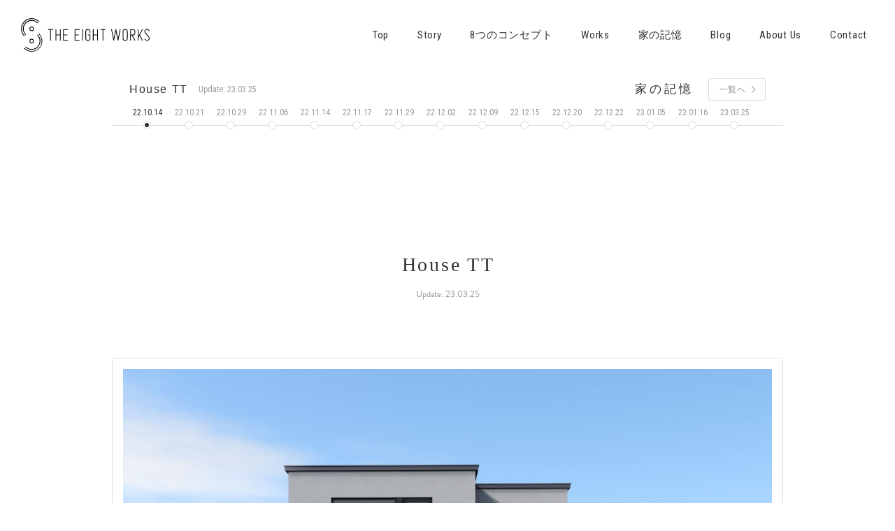

--- FILE ---
content_type: text/html; charset=UTF-8
request_url: https://archi.8shiro.jp/kioku/housett/
body_size: 15557
content:
<!DOCTYPE html>
<html lang="ja">
<head>
	<meta name="viewport" content="width=device-width, initial-scale=1, maximum-scale=1, minimum-scale=1">
	<meta charset="UTF-8">



	
	<meta property="og:title" content="House TT｜THE EIGHT WORKS" />

	<meta name="description" content="エイトワークスは札幌市南区澄川を拠点に住宅の建築を手掛けるビルダーです。木製の造作家具や天然木をデザインに取り入れ、おしゃれでかっこいいアウトドアライフやオリジナリティーをテーマにクライアントのライフスタイルに沿った家づくりを行っています。">
	<meta property="og:description" content="エイトワークスは札幌市南区澄川を拠点に住宅の建築を手掛けるビルダーです。木製の造作家具や天然木をデザインに取り入れ、おしゃれでかっこいいアウトドアライフやオリジナリティーをテーマにクライアントのライフスタイルに沿った家づくりを行っています。" />
	
	<meta name="keywords" content="注文住宅,新築住宅,デザイン,無垢の家,レッドシダー,ナラ材,自然素材,木の家">


	<meta name="thumbnail" content="https://archi.8shiro.jp/wp-content/themes/theeightworks/images/ogimage.png" />
	<meta property="og:image" content="https://archi.8shiro.jp/wp-content/themes/theeightworks/images/ogimage.png">
	<meta property="og:type" content="article">
	<meta property="og:url" content="https://archi.8shiro.jp/kioku/housett/">

	<link rel="stylesheet" href="https://archi.8shiro.jp/wp-content/themes/theeightworks/style.css?ver=20260119024911" />
	<link rel="stylesheet" href="https://archi.8shiro.jp/wp-content/themes/theeightworks/css/animate.css" />
	<link rel="stylesheet" href="https://archi.8shiro.jp/wp-content/themes/theeightworks/css/external.css" />
	<link rel="stylesheet" href="https://archi.8shiro.jp/wp-content/themes/theeightworks/css/slick.css" />
	<link rel="stylesheet" href="https://archi.8shiro.jp/wp-content/themes/theeightworks/css/slick-theme.css" />
	<link href="https://fonts.googleapis.com/css?family=Roboto+Condensed:300,400,700" rel="stylesheet">
	<link href="https://fonts.googleapis.com/css?family=Inconsolata:400,700" rel="stylesheet">
	<link rel="stylesheet" href="https://use.typekit.net/ugc0ndo.css">
	<link rel="stylesheet" href="https://use.fontawesome.com/releases/v5.2.0/css/all.css" integrity="sha384-hWVjflwFxL6sNzntih27bfxkr27PmbbK/iSvJ+a4+0owXq79v+lsFkW54bOGbiDQ" crossorigin="anonymous">



	<style>img:is([sizes="auto" i], [sizes^="auto," i]) { contain-intrinsic-size: 3000px 1500px }</style>
	
		<!-- All in One SEO 4.7.9.1 - aioseo.com -->
		<title>House TT | THE EIGHT WORKS</title>
	<meta name="robots" content="max-image-preview:large" />
	<meta name="p:domain_verify" content="916b805673cf39c233ff1ee8e58a2bae" />
	<link rel="canonical" href="https://archi.8shiro.jp/kioku/housett/" />
	<meta name="generator" content="All in One SEO (AIOSEO) 4.7.9.1" />
		<meta property="og:locale" content="ja_JP" />
		<meta property="og:site_name" content="THE EIGHT WORKS | エイトワークスは札幌市南区澄川を拠点に住宅の建築を手掛けるビルダーです。木製の造作家具や天然木をデザインに取り入れ、おしゃれでかっこいいアウトドアライフやオリジナリティーをテーマにクライアントのライフスタイルに沿った家づくりを行っています。" />
		<meta property="og:type" content="article" />
		<meta property="og:title" content="House TT | THE EIGHT WORKS" />
		<meta property="og:url" content="https://archi.8shiro.jp/kioku/housett/" />
		<meta property="article:published_time" content="2022-10-01T01:28:02+00:00" />
		<meta property="article:modified_time" content="2023-05-02T00:59:25+00:00" />
		<meta name="twitter:card" content="summary_large_image" />
		<meta name="twitter:title" content="House TT | THE EIGHT WORKS" />
		<!-- All in One SEO -->

<link rel='dns-prefetch' href='//yubinbango.github.io' />
<script type="text/javascript">
/* <![CDATA[ */
window._wpemojiSettings = {"baseUrl":"https:\/\/s.w.org\/images\/core\/emoji\/15.0.3\/72x72\/","ext":".png","svgUrl":"https:\/\/s.w.org\/images\/core\/emoji\/15.0.3\/svg\/","svgExt":".svg","source":{"concatemoji":"https:\/\/archi.8shiro.jp\/wp-includes\/js\/wp-emoji-release.min.js?ver=6.7.4"}};
/*! This file is auto-generated */
!function(i,n){var o,s,e;function c(e){try{var t={supportTests:e,timestamp:(new Date).valueOf()};sessionStorage.setItem(o,JSON.stringify(t))}catch(e){}}function p(e,t,n){e.clearRect(0,0,e.canvas.width,e.canvas.height),e.fillText(t,0,0);var t=new Uint32Array(e.getImageData(0,0,e.canvas.width,e.canvas.height).data),r=(e.clearRect(0,0,e.canvas.width,e.canvas.height),e.fillText(n,0,0),new Uint32Array(e.getImageData(0,0,e.canvas.width,e.canvas.height).data));return t.every(function(e,t){return e===r[t]})}function u(e,t,n){switch(t){case"flag":return n(e,"\ud83c\udff3\ufe0f\u200d\u26a7\ufe0f","\ud83c\udff3\ufe0f\u200b\u26a7\ufe0f")?!1:!n(e,"\ud83c\uddfa\ud83c\uddf3","\ud83c\uddfa\u200b\ud83c\uddf3")&&!n(e,"\ud83c\udff4\udb40\udc67\udb40\udc62\udb40\udc65\udb40\udc6e\udb40\udc67\udb40\udc7f","\ud83c\udff4\u200b\udb40\udc67\u200b\udb40\udc62\u200b\udb40\udc65\u200b\udb40\udc6e\u200b\udb40\udc67\u200b\udb40\udc7f");case"emoji":return!n(e,"\ud83d\udc26\u200d\u2b1b","\ud83d\udc26\u200b\u2b1b")}return!1}function f(e,t,n){var r="undefined"!=typeof WorkerGlobalScope&&self instanceof WorkerGlobalScope?new OffscreenCanvas(300,150):i.createElement("canvas"),a=r.getContext("2d",{willReadFrequently:!0}),o=(a.textBaseline="top",a.font="600 32px Arial",{});return e.forEach(function(e){o[e]=t(a,e,n)}),o}function t(e){var t=i.createElement("script");t.src=e,t.defer=!0,i.head.appendChild(t)}"undefined"!=typeof Promise&&(o="wpEmojiSettingsSupports",s=["flag","emoji"],n.supports={everything:!0,everythingExceptFlag:!0},e=new Promise(function(e){i.addEventListener("DOMContentLoaded",e,{once:!0})}),new Promise(function(t){var n=function(){try{var e=JSON.parse(sessionStorage.getItem(o));if("object"==typeof e&&"number"==typeof e.timestamp&&(new Date).valueOf()<e.timestamp+604800&&"object"==typeof e.supportTests)return e.supportTests}catch(e){}return null}();if(!n){if("undefined"!=typeof Worker&&"undefined"!=typeof OffscreenCanvas&&"undefined"!=typeof URL&&URL.createObjectURL&&"undefined"!=typeof Blob)try{var e="postMessage("+f.toString()+"("+[JSON.stringify(s),u.toString(),p.toString()].join(",")+"));",r=new Blob([e],{type:"text/javascript"}),a=new Worker(URL.createObjectURL(r),{name:"wpTestEmojiSupports"});return void(a.onmessage=function(e){c(n=e.data),a.terminate(),t(n)})}catch(e){}c(n=f(s,u,p))}t(n)}).then(function(e){for(var t in e)n.supports[t]=e[t],n.supports.everything=n.supports.everything&&n.supports[t],"flag"!==t&&(n.supports.everythingExceptFlag=n.supports.everythingExceptFlag&&n.supports[t]);n.supports.everythingExceptFlag=n.supports.everythingExceptFlag&&!n.supports.flag,n.DOMReady=!1,n.readyCallback=function(){n.DOMReady=!0}}).then(function(){return e}).then(function(){var e;n.supports.everything||(n.readyCallback(),(e=n.source||{}).concatemoji?t(e.concatemoji):e.wpemoji&&e.twemoji&&(t(e.twemoji),t(e.wpemoji)))}))}((window,document),window._wpemojiSettings);
/* ]]> */
</script>
<style id='wp-emoji-styles-inline-css' type='text/css'>

	img.wp-smiley, img.emoji {
		display: inline !important;
		border: none !important;
		box-shadow: none !important;
		height: 1em !important;
		width: 1em !important;
		margin: 0 0.07em !important;
		vertical-align: -0.1em !important;
		background: none !important;
		padding: 0 !important;
	}
</style>
<link rel='stylesheet' id='wp-block-library-css' href='https://archi.8shiro.jp/wp-includes/css/dist/block-library/style.min.css?ver=6.7.4' type='text/css' media='all' />
<style id='classic-theme-styles-inline-css' type='text/css'>
/*! This file is auto-generated */
.wp-block-button__link{color:#fff;background-color:#32373c;border-radius:9999px;box-shadow:none;text-decoration:none;padding:calc(.667em + 2px) calc(1.333em + 2px);font-size:1.125em}.wp-block-file__button{background:#32373c;color:#fff;text-decoration:none}
</style>
<style id='global-styles-inline-css' type='text/css'>
:root{--wp--preset--aspect-ratio--square: 1;--wp--preset--aspect-ratio--4-3: 4/3;--wp--preset--aspect-ratio--3-4: 3/4;--wp--preset--aspect-ratio--3-2: 3/2;--wp--preset--aspect-ratio--2-3: 2/3;--wp--preset--aspect-ratio--16-9: 16/9;--wp--preset--aspect-ratio--9-16: 9/16;--wp--preset--color--black: #000000;--wp--preset--color--cyan-bluish-gray: #abb8c3;--wp--preset--color--white: #ffffff;--wp--preset--color--pale-pink: #f78da7;--wp--preset--color--vivid-red: #cf2e2e;--wp--preset--color--luminous-vivid-orange: #ff6900;--wp--preset--color--luminous-vivid-amber: #fcb900;--wp--preset--color--light-green-cyan: #7bdcb5;--wp--preset--color--vivid-green-cyan: #00d084;--wp--preset--color--pale-cyan-blue: #8ed1fc;--wp--preset--color--vivid-cyan-blue: #0693e3;--wp--preset--color--vivid-purple: #9b51e0;--wp--preset--gradient--vivid-cyan-blue-to-vivid-purple: linear-gradient(135deg,rgba(6,147,227,1) 0%,rgb(155,81,224) 100%);--wp--preset--gradient--light-green-cyan-to-vivid-green-cyan: linear-gradient(135deg,rgb(122,220,180) 0%,rgb(0,208,130) 100%);--wp--preset--gradient--luminous-vivid-amber-to-luminous-vivid-orange: linear-gradient(135deg,rgba(252,185,0,1) 0%,rgba(255,105,0,1) 100%);--wp--preset--gradient--luminous-vivid-orange-to-vivid-red: linear-gradient(135deg,rgba(255,105,0,1) 0%,rgb(207,46,46) 100%);--wp--preset--gradient--very-light-gray-to-cyan-bluish-gray: linear-gradient(135deg,rgb(238,238,238) 0%,rgb(169,184,195) 100%);--wp--preset--gradient--cool-to-warm-spectrum: linear-gradient(135deg,rgb(74,234,220) 0%,rgb(151,120,209) 20%,rgb(207,42,186) 40%,rgb(238,44,130) 60%,rgb(251,105,98) 80%,rgb(254,248,76) 100%);--wp--preset--gradient--blush-light-purple: linear-gradient(135deg,rgb(255,206,236) 0%,rgb(152,150,240) 100%);--wp--preset--gradient--blush-bordeaux: linear-gradient(135deg,rgb(254,205,165) 0%,rgb(254,45,45) 50%,rgb(107,0,62) 100%);--wp--preset--gradient--luminous-dusk: linear-gradient(135deg,rgb(255,203,112) 0%,rgb(199,81,192) 50%,rgb(65,88,208) 100%);--wp--preset--gradient--pale-ocean: linear-gradient(135deg,rgb(255,245,203) 0%,rgb(182,227,212) 50%,rgb(51,167,181) 100%);--wp--preset--gradient--electric-grass: linear-gradient(135deg,rgb(202,248,128) 0%,rgb(113,206,126) 100%);--wp--preset--gradient--midnight: linear-gradient(135deg,rgb(2,3,129) 0%,rgb(40,116,252) 100%);--wp--preset--font-size--small: 13px;--wp--preset--font-size--medium: 20px;--wp--preset--font-size--large: 36px;--wp--preset--font-size--x-large: 42px;--wp--preset--spacing--20: 0.44rem;--wp--preset--spacing--30: 0.67rem;--wp--preset--spacing--40: 1rem;--wp--preset--spacing--50: 1.5rem;--wp--preset--spacing--60: 2.25rem;--wp--preset--spacing--70: 3.38rem;--wp--preset--spacing--80: 5.06rem;--wp--preset--shadow--natural: 6px 6px 9px rgba(0, 0, 0, 0.2);--wp--preset--shadow--deep: 12px 12px 50px rgba(0, 0, 0, 0.4);--wp--preset--shadow--sharp: 6px 6px 0px rgba(0, 0, 0, 0.2);--wp--preset--shadow--outlined: 6px 6px 0px -3px rgba(255, 255, 255, 1), 6px 6px rgba(0, 0, 0, 1);--wp--preset--shadow--crisp: 6px 6px 0px rgba(0, 0, 0, 1);}:where(.is-layout-flex){gap: 0.5em;}:where(.is-layout-grid){gap: 0.5em;}body .is-layout-flex{display: flex;}.is-layout-flex{flex-wrap: wrap;align-items: center;}.is-layout-flex > :is(*, div){margin: 0;}body .is-layout-grid{display: grid;}.is-layout-grid > :is(*, div){margin: 0;}:where(.wp-block-columns.is-layout-flex){gap: 2em;}:where(.wp-block-columns.is-layout-grid){gap: 2em;}:where(.wp-block-post-template.is-layout-flex){gap: 1.25em;}:where(.wp-block-post-template.is-layout-grid){gap: 1.25em;}.has-black-color{color: var(--wp--preset--color--black) !important;}.has-cyan-bluish-gray-color{color: var(--wp--preset--color--cyan-bluish-gray) !important;}.has-white-color{color: var(--wp--preset--color--white) !important;}.has-pale-pink-color{color: var(--wp--preset--color--pale-pink) !important;}.has-vivid-red-color{color: var(--wp--preset--color--vivid-red) !important;}.has-luminous-vivid-orange-color{color: var(--wp--preset--color--luminous-vivid-orange) !important;}.has-luminous-vivid-amber-color{color: var(--wp--preset--color--luminous-vivid-amber) !important;}.has-light-green-cyan-color{color: var(--wp--preset--color--light-green-cyan) !important;}.has-vivid-green-cyan-color{color: var(--wp--preset--color--vivid-green-cyan) !important;}.has-pale-cyan-blue-color{color: var(--wp--preset--color--pale-cyan-blue) !important;}.has-vivid-cyan-blue-color{color: var(--wp--preset--color--vivid-cyan-blue) !important;}.has-vivid-purple-color{color: var(--wp--preset--color--vivid-purple) !important;}.has-black-background-color{background-color: var(--wp--preset--color--black) !important;}.has-cyan-bluish-gray-background-color{background-color: var(--wp--preset--color--cyan-bluish-gray) !important;}.has-white-background-color{background-color: var(--wp--preset--color--white) !important;}.has-pale-pink-background-color{background-color: var(--wp--preset--color--pale-pink) !important;}.has-vivid-red-background-color{background-color: var(--wp--preset--color--vivid-red) !important;}.has-luminous-vivid-orange-background-color{background-color: var(--wp--preset--color--luminous-vivid-orange) !important;}.has-luminous-vivid-amber-background-color{background-color: var(--wp--preset--color--luminous-vivid-amber) !important;}.has-light-green-cyan-background-color{background-color: var(--wp--preset--color--light-green-cyan) !important;}.has-vivid-green-cyan-background-color{background-color: var(--wp--preset--color--vivid-green-cyan) !important;}.has-pale-cyan-blue-background-color{background-color: var(--wp--preset--color--pale-cyan-blue) !important;}.has-vivid-cyan-blue-background-color{background-color: var(--wp--preset--color--vivid-cyan-blue) !important;}.has-vivid-purple-background-color{background-color: var(--wp--preset--color--vivid-purple) !important;}.has-black-border-color{border-color: var(--wp--preset--color--black) !important;}.has-cyan-bluish-gray-border-color{border-color: var(--wp--preset--color--cyan-bluish-gray) !important;}.has-white-border-color{border-color: var(--wp--preset--color--white) !important;}.has-pale-pink-border-color{border-color: var(--wp--preset--color--pale-pink) !important;}.has-vivid-red-border-color{border-color: var(--wp--preset--color--vivid-red) !important;}.has-luminous-vivid-orange-border-color{border-color: var(--wp--preset--color--luminous-vivid-orange) !important;}.has-luminous-vivid-amber-border-color{border-color: var(--wp--preset--color--luminous-vivid-amber) !important;}.has-light-green-cyan-border-color{border-color: var(--wp--preset--color--light-green-cyan) !important;}.has-vivid-green-cyan-border-color{border-color: var(--wp--preset--color--vivid-green-cyan) !important;}.has-pale-cyan-blue-border-color{border-color: var(--wp--preset--color--pale-cyan-blue) !important;}.has-vivid-cyan-blue-border-color{border-color: var(--wp--preset--color--vivid-cyan-blue) !important;}.has-vivid-purple-border-color{border-color: var(--wp--preset--color--vivid-purple) !important;}.has-vivid-cyan-blue-to-vivid-purple-gradient-background{background: var(--wp--preset--gradient--vivid-cyan-blue-to-vivid-purple) !important;}.has-light-green-cyan-to-vivid-green-cyan-gradient-background{background: var(--wp--preset--gradient--light-green-cyan-to-vivid-green-cyan) !important;}.has-luminous-vivid-amber-to-luminous-vivid-orange-gradient-background{background: var(--wp--preset--gradient--luminous-vivid-amber-to-luminous-vivid-orange) !important;}.has-luminous-vivid-orange-to-vivid-red-gradient-background{background: var(--wp--preset--gradient--luminous-vivid-orange-to-vivid-red) !important;}.has-very-light-gray-to-cyan-bluish-gray-gradient-background{background: var(--wp--preset--gradient--very-light-gray-to-cyan-bluish-gray) !important;}.has-cool-to-warm-spectrum-gradient-background{background: var(--wp--preset--gradient--cool-to-warm-spectrum) !important;}.has-blush-light-purple-gradient-background{background: var(--wp--preset--gradient--blush-light-purple) !important;}.has-blush-bordeaux-gradient-background{background: var(--wp--preset--gradient--blush-bordeaux) !important;}.has-luminous-dusk-gradient-background{background: var(--wp--preset--gradient--luminous-dusk) !important;}.has-pale-ocean-gradient-background{background: var(--wp--preset--gradient--pale-ocean) !important;}.has-electric-grass-gradient-background{background: var(--wp--preset--gradient--electric-grass) !important;}.has-midnight-gradient-background{background: var(--wp--preset--gradient--midnight) !important;}.has-small-font-size{font-size: var(--wp--preset--font-size--small) !important;}.has-medium-font-size{font-size: var(--wp--preset--font-size--medium) !important;}.has-large-font-size{font-size: var(--wp--preset--font-size--large) !important;}.has-x-large-font-size{font-size: var(--wp--preset--font-size--x-large) !important;}
:where(.wp-block-post-template.is-layout-flex){gap: 1.25em;}:where(.wp-block-post-template.is-layout-grid){gap: 1.25em;}
:where(.wp-block-columns.is-layout-flex){gap: 2em;}:where(.wp-block-columns.is-layout-grid){gap: 2em;}
:root :where(.wp-block-pullquote){font-size: 1.5em;line-height: 1.6;}
</style>
<link rel='stylesheet' id='contact-form-7-css' href='https://archi.8shiro.jp/wp-content/plugins/contact-form-7/includes/css/styles.css?ver=6.0.4' type='text/css' media='all' />
<link rel='stylesheet' id='wp-pagenavi-css' href='https://archi.8shiro.jp/wp-content/plugins/wp-pagenavi/pagenavi-css.css?ver=2.70' type='text/css' media='all' />
<link rel="https://api.w.org/" href="https://archi.8shiro.jp/wp-json/" /><link rel="EditURI" type="application/rsd+xml" title="RSD" href="https://archi.8shiro.jp/xmlrpc.php?rsd" />
<meta name="generator" content="WordPress 6.7.4" />
<link rel='shortlink' href='https://archi.8shiro.jp/?p=4020' />
<link rel="alternate" title="oEmbed (JSON)" type="application/json+oembed" href="https://archi.8shiro.jp/wp-json/oembed/1.0/embed?url=https%3A%2F%2Farchi.8shiro.jp%2Fkioku%2Fhousett%2F" />
<link rel="alternate" title="oEmbed (XML)" type="text/xml+oembed" href="https://archi.8shiro.jp/wp-json/oembed/1.0/embed?url=https%3A%2F%2Farchi.8shiro.jp%2Fkioku%2Fhousett%2F&#038;format=xml" />
<style type="text/css">.recentcomments a{display:inline !important;padding:0 !important;margin:0 !important;}</style><link rel="icon" href="https://archi.8shiro.jp/wp-content/uploads/2018/10/cropped-icon-8-design-32x32.png" sizes="32x32" />
<link rel="icon" href="https://archi.8shiro.jp/wp-content/uploads/2018/10/cropped-icon-8-design-192x192.png" sizes="192x192" />
<link rel="apple-touch-icon" href="https://archi.8shiro.jp/wp-content/uploads/2018/10/cropped-icon-8-design-180x180.png" />
<meta name="msapplication-TileImage" content="https://archi.8shiro.jp/wp-content/uploads/2018/10/cropped-icon-8-design-270x270.png" />
<script async src="https://beacon.digima.com/v2/bootstrap/d0b-RkVZS1JTTVZRTnxPU0xmb2xHZmpoV2hKVFZVTUJhUg"></script>
	<!-- Global site tag (gtag.js) - Google Analytics -->
	<script async src="https://www.googletagmanager.com/gtag/js?id=UA-128570570-1"></script>
	<script>
		window.dataLayer = window.dataLayer || [];
		function gtag(){dataLayer.push(arguments);}
		gtag('js', new Date());
		
		gtag('config', 'UA-128570570-1');
	</script>
</head>

<body class="kioku-template-default single single-kioku postid-4020" onload='initialize()'>


	<header id="header">
		<div class="header-wrap">
			<a class="menu-trigger" href="javascript:void(0);">
				<span></span>
				<span></span>
				<span></span>
			</a>
			<div class="header-sp">
				<div class="logo-sp"><a href="https://archi.8shiro.jp/"><img src="https://archi.8shiro.jp/wp-content/themes/theeightworks/images/logo-the-eight-works-h.svg" alt="THE EIGHT WORKS"></a></div>
			</div>
			<div class="menu">
				<div class="logo-pc"><a href="https://archi.8shiro.jp/"><img src="https://archi.8shiro.jp/wp-content/themes/theeightworks/images/logo-the-eight-works-v.svg" alt="THE EIGHT WORKS"></a></div>
				<div class="logo-pc-n"><a href="https://archi.8shiro.jp/"><img src="https://archi.8shiro.jp/wp-content/themes/theeightworks/images/logo-the-eight-works-h.svg" alt="THE EIGHT WORKS"></a></div>
				<ul class="main-nav">
					<li><a href="https://archi.8shiro.jp/">Top</a></li>
					<li><a href="https://archi.8shiro.jp/story/">Story</a></li>
					<li class="ja"><a href="https://archi.8shiro.jp/8concept/">8つのコンセプト</a></li>
					<li><a href="https://archi.8shiro.jp/works/">Works</a></li>
					<li class="ja"><a href="https://archi.8shiro.jp/kioku/">家の記憶</a></li>
					<li><a href="https://archi.8shiro.jp/blog/">Blog</a></li>
					<li><a href="https://archi.8shiro.jp/about_us/">About Us</a></li>
					<li><a href="https://archi.8shiro.jp/contact/">Contact</a></li>
				</ul>
				<ul class="sns-nav">
					<li><a href="http://www.facebook.com/yashiro.archi" target="_blank"><i class="fab fa-facebook"></i></a></li>
					<li><a href="https://www.instagram.com/the_eight_works/" target="_blank"><i class="fab fa-instagram"></i></a></li>
					<li><a href="https://www.instagram.com/the_eight_works.photo/" target="_blank"><i class="fab fa-instagram"></i></a></li>
				</ul>
					<!--
					<div class="zeh"><a href="https://archi.8shiro.jp/wp-content/uploads/2018/09/zeh.pdf" target="_blank">ZEH</a></div>
	-->
							</div>
			<div class="overlay"></div>
			
		</div>


	</header>

	<div id="wrap">

		<article>

			<div id="main-contents">

				<section class="kioku-single">
															<div class="section-wrap">
						<div class="title-wrap">
							<div class="page-title sp">家の記憶</div>
							<a href="https://archi.8shiro.jp/kioku/" class="btn-back sp">一覧へ</a>
							<h1 class="title">House TT</h1>
							<div class="update">Update: 
								23.03.25							</div>
													</div>
						<div class="contents">
														<div class="thumb">
								<img width="1280" height="897" src="https://archi.8shiro.jp/wp-content/uploads/2022/10/houset-1-1280x897.jpg" class="attachment-large size-large wp-post-image" alt="" decoding="async" loading="lazy" srcset="https://archi.8shiro.jp/wp-content/uploads/2022/10/houset-1-1280x897.jpg 1280w, https://archi.8shiro.jp/wp-content/uploads/2022/10/houset-1-300x210.jpg 300w, https://archi.8shiro.jp/wp-content/uploads/2022/10/houset-1-768x538.jpg 768w, https://archi.8shiro.jp/wp-content/uploads/2022/10/houset-1-1536x1076.jpg 1536w, https://archi.8shiro.jp/wp-content/uploads/2022/10/houset-1-2048x1435.jpg 2048w, https://archi.8shiro.jp/wp-content/uploads/2022/10/houset-1-600x420.jpg 600w, https://archi.8shiro.jp/wp-content/uploads/2022/10/houset-1-913x640.jpg 913w" sizes="auto, (max-width: 1280px) 100vw, 1280px" />							</div>
														<div class="text">
															</div>
						</div>
																		<div id="add-1" class="add-contents">
							<div class="date">22.10.14</div>
							<div class="thumb">
																	<img src="https://archi.8shiro.jp/wp-content/uploads/2022/10/dsc_5746.jpg" alt="dsc_5746">
															</div>
							<div class="text">
								<p>札幌市中央区で新規にHouse TTが着工しました。</p>
<p>&nbsp;</p>
<p>今日は基礎の鉄筋の第三者機関検査。住宅瑕疵担保保険のための大切な検査です。</p>
<p>&nbsp;</p>
<p><img loading="lazy" decoding="async" class="aligncenter size-full wp-image-4037" src="https://archi.8shiro.jp/wp-content/uploads/2022/10/dsc_5757.jpg" alt="" width="1280" height="960" srcset="https://archi.8shiro.jp/wp-content/uploads/2022/10/dsc_5757.jpg 1280w, https://archi.8shiro.jp/wp-content/uploads/2022/10/dsc_5757-300x225.jpg 300w, https://archi.8shiro.jp/wp-content/uploads/2022/10/dsc_5757-768x576.jpg 768w, https://archi.8shiro.jp/wp-content/uploads/2022/10/dsc_5757-600x450.jpg 600w, https://archi.8shiro.jp/wp-content/uploads/2022/10/dsc_5757-560x420.jpg 560w, https://archi.8shiro.jp/wp-content/uploads/2022/10/dsc_5757-853x640.jpg 853w" sizes="auto, (max-width: 1280px) 100vw, 1280px" /></p>
<p>&nbsp;</p>
<p>鉄筋のピッチや結束状況などを指さし確認しながら検査していく検査員のＴさん。</p>
<p>&nbsp;</p>
<p>今回も問題なく合格しそう・・・と思ったら背後に検査員を見つめる視線が。</p>
<p>&nbsp;</p>
<p><img loading="lazy" decoding="async" class="aligncenter size-full wp-image-4038" src="https://archi.8shiro.jp/wp-content/uploads/2022/10/DSC_5759.jpg" alt="" width="1280" height="982" srcset="https://archi.8shiro.jp/wp-content/uploads/2022/10/DSC_5759.jpg 1280w, https://archi.8shiro.jp/wp-content/uploads/2022/10/DSC_5759-300x230.jpg 300w, https://archi.8shiro.jp/wp-content/uploads/2022/10/DSC_5759-768x589.jpg 768w, https://archi.8shiro.jp/wp-content/uploads/2022/10/DSC_5759-600x460.jpg 600w, https://archi.8shiro.jp/wp-content/uploads/2022/10/DSC_5759-834x640.jpg 834w" sizes="auto, (max-width: 1280px) 100vw, 1280px" /></p>
<p>&nbsp;</p>
<p>施主様のご実家に住む猫ちゃんでした。検査員がちゃんと検査しているかチェックしているかの様でした。</p>
							</div>
						</div>
												<div id="add-2" class="add-contents">
							<div class="date">22.10.21</div>
							<div class="thumb">
																	<img src="https://archi.8shiro.jp/wp-content/uploads/2022/10/DSC_5969.jpg" alt="DSC_5969">
															</div>
							<div class="text">
								<p>基礎立ち上がりのコンクリート打設が終わりました。天候に恵まれ、作業もスムーズに完了。</p>
<p>&nbsp;</p>
<p><img loading="lazy" decoding="async" class="aligncenter size-full wp-image-4086" src="https://archi.8shiro.jp/wp-content/uploads/2022/10/DSC_5971.jpg" alt="" width="1280" height="960" srcset="https://archi.8shiro.jp/wp-content/uploads/2022/10/DSC_5971.jpg 1280w, https://archi.8shiro.jp/wp-content/uploads/2022/10/DSC_5971-300x225.jpg 300w, https://archi.8shiro.jp/wp-content/uploads/2022/10/DSC_5971-768x576.jpg 768w, https://archi.8shiro.jp/wp-content/uploads/2022/10/DSC_5971-600x450.jpg 600w, https://archi.8shiro.jp/wp-content/uploads/2022/10/DSC_5971-560x420.jpg 560w, https://archi.8shiro.jp/wp-content/uploads/2022/10/DSC_5971-853x640.jpg 853w" sizes="auto, (max-width: 1280px) 100vw, 1280px" /></p>
<p>&nbsp;</p>
<p>これから天端をコテで均し、さらにレベラーと呼ばれる材料を流して基礎の水平精度を出していきます。</p>
<p>&nbsp;</p>
							</div>
						</div>
												<div id="add-3" class="add-contents">
							<div class="date">22.10.29</div>
							<div class="thumb">
																	<img src="https://archi.8shiro.jp/wp-content/uploads/2022/10/DSC_6254.jpg" alt="DSC_6254">
															</div>
							<div class="text">
								<p>基礎の最終工程　土間コンクリート工事です。</p>
<p>&nbsp;</p>
<p>朝は雨模様で心配していましたが、コンクリートを打ち始める頃には雨雲も通り過ぎてくれました。</p>
<p>&nbsp;</p>
<p><img loading="lazy" decoding="async" class="aligncenter size-full wp-image-4089" src="https://archi.8shiro.jp/wp-content/uploads/2022/10/DSC_6262-rotated.jpg" alt="" width="960" height="1280" srcset="https://archi.8shiro.jp/wp-content/uploads/2022/10/DSC_6262-rotated.jpg 960w, https://archi.8shiro.jp/wp-content/uploads/2022/10/DSC_6262-300x400.jpg 300w, https://archi.8shiro.jp/wp-content/uploads/2022/10/DSC_6262-768x1024.jpg 768w, https://archi.8shiro.jp/wp-content/uploads/2022/10/DSC_6262-450x600.jpg 450w, https://archi.8shiro.jp/wp-content/uploads/2022/10/DSC_6262-480x640.jpg 480w" sizes="auto, (max-width: 960px) 100vw, 960px" /></p>
<p>&nbsp;</p>
<p>アルミ製のトンボで生コンをタプタプさせたり撫でてやったりしつつ、土間の表面を整えていきます。</p>
<p>&nbsp;</p>
<p><img loading="lazy" decoding="async" class="aligncenter size-full wp-image-4087" src="https://archi.8shiro.jp/wp-content/uploads/2022/10/DSC_6220.jpg" alt="" width="1280" height="960" srcset="https://archi.8shiro.jp/wp-content/uploads/2022/10/DSC_6220.jpg 1280w, https://archi.8shiro.jp/wp-content/uploads/2022/10/DSC_6220-300x225.jpg 300w, https://archi.8shiro.jp/wp-content/uploads/2022/10/DSC_6220-768x576.jpg 768w, https://archi.8shiro.jp/wp-content/uploads/2022/10/DSC_6220-600x450.jpg 600w, https://archi.8shiro.jp/wp-content/uploads/2022/10/DSC_6220-560x420.jpg 560w, https://archi.8shiro.jp/wp-content/uploads/2022/10/DSC_6220-853x640.jpg 853w" sizes="auto, (max-width: 1280px) 100vw, 1280px" /></p>
<p>&nbsp;</p>
<p>玄関の土間床は床暖房のパイピングを敷設しました。</p>
<p>暖房配管には、サビの天敵である酸素を侵入させないO2カット品を使用しています。</p>
							</div>
						</div>
												<div id="add-4" class="add-contents">
							<div class="date">22.11.06</div>
							<div class="thumb">
																	<img src="https://archi.8shiro.jp/wp-content/uploads/2022/10/dsc_6481-rotated.jpg" alt="dsc_6481">
															</div>
							<div class="text">
								<p>大工工事が始まりました。</p>
<p>&nbsp;</p>
<p>前面道路の幅員が４ｍと、広いとは言えない条件でのクレーン車作業でしたがうまく敷地内にクレーン車を入れてくれたので交通の妨げにならずにすみました。</p>
<p>&nbsp;</p>
<p><img loading="lazy" decoding="async" class="aligncenter size-full wp-image-4090" src="https://archi.8shiro.jp/wp-content/uploads/2022/10/dsc_6471-rotated.jpg" alt="" width="960" height="1280" srcset="https://archi.8shiro.jp/wp-content/uploads/2022/10/dsc_6471-rotated.jpg 960w, https://archi.8shiro.jp/wp-content/uploads/2022/10/dsc_6471-300x400.jpg 300w, https://archi.8shiro.jp/wp-content/uploads/2022/10/dsc_6471-768x1024.jpg 768w, https://archi.8shiro.jp/wp-content/uploads/2022/10/dsc_6471-450x600.jpg 450w, https://archi.8shiro.jp/wp-content/uploads/2022/10/dsc_6471-480x640.jpg 480w" sizes="auto, (max-width: 960px) 100vw, 960px" /></p>
<p>&nbsp;</p>
<p><img loading="lazy" decoding="async" class="aligncenter size-full wp-image-4091" src="https://archi.8shiro.jp/wp-content/uploads/2022/10/dsc_6478.jpg" alt="" width="1280" height="960" srcset="https://archi.8shiro.jp/wp-content/uploads/2022/10/dsc_6478.jpg 1280w, https://archi.8shiro.jp/wp-content/uploads/2022/10/dsc_6478-300x225.jpg 300w, https://archi.8shiro.jp/wp-content/uploads/2022/10/dsc_6478-768x576.jpg 768w, https://archi.8shiro.jp/wp-content/uploads/2022/10/dsc_6478-600x450.jpg 600w, https://archi.8shiro.jp/wp-content/uploads/2022/10/dsc_6478-560x420.jpg 560w, https://archi.8shiro.jp/wp-content/uploads/2022/10/dsc_6478-853x640.jpg 853w" sizes="auto, (max-width: 1280px) 100vw, 1280px" /></p>
<p>&nbsp;</p>
<p>重たい梁も、軽々と移動できるクレーン。大工さんの負担と危険を軽減できるのは重要な要素のひとつです。</p>
							</div>
						</div>
												<div id="add-5" class="add-contents">
							<div class="date">22.11.14</div>
							<div class="thumb">
																	<img src="https://archi.8shiro.jp/wp-content/uploads/2022/10/DSC_6818_edited.jpg" alt="DSC_6818_edited">
															</div>
							<div class="text">
								<p>現場にサッシが納品されたので、取り付けの応援に行ってきました。</p>
<p>&nbsp;</p>
<p>すっかり当たり前になったトリプルガラスの高性能サッシ。ガラスの枚数分、重さも増えています。</p>
<p>&nbsp;</p>
<p><img loading="lazy" decoding="async" class="aligncenter size-full wp-image-4130" src="https://archi.8shiro.jp/wp-content/uploads/2022/10/DSC_6837_edited.jpg" alt="" width="960" height="1280" srcset="https://archi.8shiro.jp/wp-content/uploads/2022/10/DSC_6837_edited.jpg 960w, https://archi.8shiro.jp/wp-content/uploads/2022/10/DSC_6837_edited-300x400.jpg 300w, https://archi.8shiro.jp/wp-content/uploads/2022/10/DSC_6837_edited-768x1024.jpg 768w, https://archi.8shiro.jp/wp-content/uploads/2022/10/DSC_6837_edited-450x600.jpg 450w, https://archi.8shiro.jp/wp-content/uploads/2022/10/DSC_6837_edited-480x640.jpg 480w" sizes="auto, (max-width: 960px) 100vw, 960px" /></p>
<p>&nbsp;</p>
<p>サッシの梱包をバラしたり付属のビスを仕分けしたりしている間に、外回りで大工さんが防水紙をめくって取り付け準備の段取りしていました。</p>
<p>こうやってめくっておくことで、取り付け後の防水処理作業が楽になります。</p>
<p>&nbsp;</p>
<p><img loading="lazy" decoding="async" class="aligncenter size-full wp-image-4131" src="https://archi.8shiro.jp/wp-content/uploads/2022/10/DSC_6846_edited.jpg" alt="" width="1280" height="960" srcset="https://archi.8shiro.jp/wp-content/uploads/2022/10/DSC_6846_edited.jpg 1280w, https://archi.8shiro.jp/wp-content/uploads/2022/10/DSC_6846_edited-300x225.jpg 300w, https://archi.8shiro.jp/wp-content/uploads/2022/10/DSC_6846_edited-768x576.jpg 768w, https://archi.8shiro.jp/wp-content/uploads/2022/10/DSC_6846_edited-600x450.jpg 600w, https://archi.8shiro.jp/wp-content/uploads/2022/10/DSC_6846_edited-560x420.jpg 560w, https://archi.8shiro.jp/wp-content/uploads/2022/10/DSC_6846_edited-853x640.jpg 853w" sizes="auto, (max-width: 1280px) 100vw, 1280px" /></p>
<p>&nbsp;</p>
<p>無事に収まったサッシたち。およそ3時間で全箇所完了しました。</p>
<p>大きいサイズのガラスは明日、ガラス屋さんが入れに来ます。</p>
							</div>
						</div>
												<div id="add-6" class="add-contents">
							<div class="date">22.11.17</div>
							<div class="thumb">
																	<img src="https://archi.8shiro.jp/wp-content/uploads/2022/10/DSC_6910-rotated.jpg" alt="DSC_6910">
															</div>
							<div class="text">
								<p>屋根の板金が葺き終わりました。</p>
<p>&nbsp;</p>
<p>まだ4時前だというのにこの夕暮れ感。冬の気配が近づいてきています。</p>
<p>&nbsp;</p>
<p><img loading="lazy" decoding="async" class="aligncenter size-full wp-image-4132" src="https://archi.8shiro.jp/wp-content/uploads/2022/10/DSC_6906.jpg" alt="" width="1280" height="960" srcset="https://archi.8shiro.jp/wp-content/uploads/2022/10/DSC_6906.jpg 1280w, https://archi.8shiro.jp/wp-content/uploads/2022/10/DSC_6906-300x225.jpg 300w, https://archi.8shiro.jp/wp-content/uploads/2022/10/DSC_6906-768x576.jpg 768w, https://archi.8shiro.jp/wp-content/uploads/2022/10/DSC_6906-600x450.jpg 600w, https://archi.8shiro.jp/wp-content/uploads/2022/10/DSC_6906-560x420.jpg 560w, https://archi.8shiro.jp/wp-content/uploads/2022/10/DSC_6906-853x640.jpg 853w" sizes="auto, (max-width: 1280px) 100vw, 1280px" /></p>
<p>&nbsp;</p>
<p>玄関ポーチの上のひさしも、屋根葺きの最中です。</p>
<p>板金同士の「掴み」部分をしっかり折り曲げて締める、ローラーの様な道具が活躍していました。</p>
<p>&nbsp;</p>
<p>業者さんの道具はその用途だけに特化して他では使い道のないものも多く、値段を聞いて驚かされることが本当に多いです。</p>
							</div>
						</div>
												<div id="add-7" class="add-contents">
							<div class="date">22.11.29</div>
							<div class="thumb">
																	<img src="https://archi.8shiro.jp/wp-content/uploads/2022/10/DSC_7109.jpg" alt="DSC_7109">
															</div>
							<div class="text">
								<p>壁内の充填断熱材グラスウールが施工し終わりました。</p>
<p>&nbsp;</p>
<p>一気に目に見える木の割合が少なくなります。</p>
<p>これから現場内でもストーブを焚くシーズン。これで燃費もよくなります。</p>
<p>&nbsp;</p>
<p><img loading="lazy" decoding="async" class="aligncenter size-full wp-image-4138" src="https://archi.8shiro.jp/wp-content/uploads/2022/10/DSC_7111.jpg" alt="" width="1280" height="960" srcset="https://archi.8shiro.jp/wp-content/uploads/2022/10/DSC_7111.jpg 1280w, https://archi.8shiro.jp/wp-content/uploads/2022/10/DSC_7111-300x225.jpg 300w, https://archi.8shiro.jp/wp-content/uploads/2022/10/DSC_7111-768x576.jpg 768w, https://archi.8shiro.jp/wp-content/uploads/2022/10/DSC_7111-600x450.jpg 600w, https://archi.8shiro.jp/wp-content/uploads/2022/10/DSC_7111-560x420.jpg 560w, https://archi.8shiro.jp/wp-content/uploads/2022/10/DSC_7111-853x640.jpg 853w" sizes="auto, (max-width: 1280px) 100vw, 1280px" /></p>
<p>充填し終わったグラスウールを眺めている棟梁・・・ではなく、歩いてきたら、構えているカメラに気付いて立ち止まった棟梁。写っていないと思っていますがまったく間に合ってません。</p>
							</div>
						</div>
												<div id="add-8" class="add-contents">
							<div class="date">22.12.02</div>
							<div class="thumb">
																	<img src="https://archi.8shiro.jp/wp-content/uploads/2022/10/DSC_7251.jpg" alt="DSC_7251">
															</div>
							<div class="text">
								<p>一階の天井下地が組まれました。</p>
<p>&nbsp;</p>
<p>格子状に組まれた下地はいかにも「木組み」という感じがして木造住宅らしさを感じられる景色です。</p>
<p>&nbsp;</p>
<p><img loading="lazy" decoding="async" class="aligncenter size-full wp-image-4140" src="https://archi.8shiro.jp/wp-content/uploads/2022/10/DSC_7254-rotated.jpg" alt="" width="960" height="1280" srcset="https://archi.8shiro.jp/wp-content/uploads/2022/10/DSC_7254-rotated.jpg 960w, https://archi.8shiro.jp/wp-content/uploads/2022/10/DSC_7254-300x400.jpg 300w, https://archi.8shiro.jp/wp-content/uploads/2022/10/DSC_7254-768x1024.jpg 768w, https://archi.8shiro.jp/wp-content/uploads/2022/10/DSC_7254-450x600.jpg 450w, https://archi.8shiro.jp/wp-content/uploads/2022/10/DSC_7254-480x640.jpg 480w" sizes="auto, (max-width: 960px) 100vw, 960px" /></p>
<p>&nbsp;</p>
<p>天井裏のふところには、２４時間換気の機械が設置されました。エイトワークスで標準採用している、第三種換気の本体です。</p>
<p>&nbsp;</p>
<p><img loading="lazy" decoding="async" class="aligncenter size-full wp-image-4141" src="https://archi.8shiro.jp/wp-content/uploads/2022/10/DSC_7264-rotated.jpg" alt="" width="960" height="1280" srcset="https://archi.8shiro.jp/wp-content/uploads/2022/10/DSC_7264-rotated.jpg 960w, https://archi.8shiro.jp/wp-content/uploads/2022/10/DSC_7264-300x400.jpg 300w, https://archi.8shiro.jp/wp-content/uploads/2022/10/DSC_7264-768x1024.jpg 768w, https://archi.8shiro.jp/wp-content/uploads/2022/10/DSC_7264-450x600.jpg 450w, https://archi.8shiro.jp/wp-content/uploads/2022/10/DSC_7264-480x640.jpg 480w" sizes="auto, (max-width: 960px) 100vw, 960px" /></p>
<p>&nbsp;</p>
<p>二階では一足先に床材が張り進められていました。一階は無垢フローリングですが、二階はコストを抑えてカラーフロアーを採用しています。</p>
							</div>
						</div>
												<div id="add-9" class="add-contents">
							<div class="date">22.12.09</div>
							<div class="thumb">
																	<img src="https://archi.8shiro.jp/wp-content/uploads/2022/10/DSC_7617.jpg" alt="DSC_7617">
															</div>
							<div class="text">
								<p>内装の石膏ボードが張られはじめ、ずいぶんと現場内の雰囲気も変化してきました。</p>
<p>&nbsp;</p>
<p>現わしの柱や梁を残し、ほとんどの壁と天井が石膏ボードで覆われます。</p>
<p>&nbsp;</p>
<p><img loading="lazy" decoding="async" class="aligncenter size-full wp-image-4143" src="https://archi.8shiro.jp/wp-content/uploads/2022/10/DSC_7626-rotated.jpg" alt="" width="960" height="1280" srcset="https://archi.8shiro.jp/wp-content/uploads/2022/10/DSC_7626-rotated.jpg 960w, https://archi.8shiro.jp/wp-content/uploads/2022/10/DSC_7626-300x400.jpg 300w, https://archi.8shiro.jp/wp-content/uploads/2022/10/DSC_7626-768x1024.jpg 768w, https://archi.8shiro.jp/wp-content/uploads/2022/10/DSC_7626-450x600.jpg 450w, https://archi.8shiro.jp/wp-content/uploads/2022/10/DSC_7626-480x640.jpg 480w" sizes="auto, (max-width: 960px) 100vw, 960px" /></p>
<p>&nbsp;</p>
<p>玄関ポーチの天井はウェスタンレッドシダーの羽目板が張られました。</p>
<p>壁は全面塗り壁となるので、仕上がった際にはこの天井がアクセントとして一仕事してくれます。</p>
							</div>
						</div>
												<div id="add-10" class="add-contents">
							<div class="date">22.12.15</div>
							<div class="thumb">
																	<img src="https://archi.8shiro.jp/wp-content/uploads/2022/10/dsc_7632-rotated.jpg" alt="dsc_7632">
															</div>
							<div class="text">
								<p>ユニットバスの施工中。</p>
<p>&nbsp;</p>
<p>エイトワークスでは割と珍しい、TOTOさんのユニットバスです。</p>
<p>&nbsp;</p>
<p>意外とよくお施主様に聞かれるのが、</p>
<p>「ユニットバスってどうやって家の中に入れるんですか？」という質問。</p>
<p>&nbsp;</p>
<p>ユニットバスという呼び名から、壁や天井・浴槽まで組みあがった箱が現場に届くイメージを持たれている方が少なくありませんが、壁も床も浴槽も、ばらばらになったものを現場で組んでいます。</p>
							</div>
						</div>
												<div id="add-11" class="add-contents">
							<div class="date">22.12.20</div>
							<div class="thumb">
																	<img src="https://archi.8shiro.jp/wp-content/uploads/2022/10/DSC_7752-rotated.jpg" alt="DSC_7752">
															</div>
							<div class="text">
								<p>今年もあと十日ほど。</p>
<p>&nbsp;</p>
<p>大工さんも年内の大工完了に向けて順調に作業が進んでいます。</p>
<p>&nbsp;</p>
<p>今日は階段を組んでいました。</p>
<p>階段はプレカットの既製品を使用していないので、大工さんが寸法をとって雛段を作り、段板を乗せていく時間のかかる作業をしてくれています。</p>
							</div>
						</div>
												<div id="add-12" class="add-contents">
							<div class="date">22.12.22</div>
							<div class="thumb">
																	<img src="https://archi.8shiro.jp/wp-content/uploads/2022/10/DSC_7788-rotated.jpg" alt="DSC_7788">
															</div>
							<div class="text">
								<p>一昨日組んでいた階段が出来上がっていました。</p>
<p>&nbsp;</p>
<p>今日は階段の裏側を利用したヌックスペースの造作です。</p>
<p>&nbsp;</p>
<p><img loading="lazy" decoding="async" class="aligncenter size-full wp-image-4149" src="https://archi.8shiro.jp/wp-content/uploads/2022/10/DSC_7802-rotated.jpg" alt="" width="960" height="1280" srcset="https://archi.8shiro.jp/wp-content/uploads/2022/10/DSC_7802-rotated.jpg 960w, https://archi.8shiro.jp/wp-content/uploads/2022/10/DSC_7802-300x400.jpg 300w, https://archi.8shiro.jp/wp-content/uploads/2022/10/DSC_7802-768x1024.jpg 768w, https://archi.8shiro.jp/wp-content/uploads/2022/10/DSC_7802-450x600.jpg 450w, https://archi.8shiro.jp/wp-content/uploads/2022/10/DSC_7802-480x640.jpg 480w" sizes="auto, (max-width: 960px) 100vw, 960px" /></p>
<p>&nbsp;</p>
<p>現場に入ると、「おっ良いところに来た！」と言いながらベニヤを曲げている棟梁。</p>
<p>&nbsp;</p>
<p>これは別に無理やり曲げているのではなく、曲げベニヤという曲げやすいベニヤです。出くわしたのはそのベニヤにクセを付けているタイミングでした。</p>
<p>&nbsp;</p>
<p><img loading="lazy" decoding="async" class="aligncenter size-full wp-image-4147" src="https://archi.8shiro.jp/wp-content/uploads/2022/10/DSC_7787-rotated.jpg" alt="" width="960" height="1280" srcset="https://archi.8shiro.jp/wp-content/uploads/2022/10/DSC_7787-rotated.jpg 960w, https://archi.8shiro.jp/wp-content/uploads/2022/10/DSC_7787-300x400.jpg 300w, https://archi.8shiro.jp/wp-content/uploads/2022/10/DSC_7787-768x1024.jpg 768w, https://archi.8shiro.jp/wp-content/uploads/2022/10/DSC_7787-450x600.jpg 450w, https://archi.8shiro.jp/wp-content/uploads/2022/10/DSC_7787-480x640.jpg 480w" sizes="auto, (max-width: 960px) 100vw, 960px" /></p>
<p>&nbsp;</p>
<p>階段下の天井をアールに造作した下地にこの曲げベニヤを張っていきます。</p>
<p>&nbsp;</p>
<p><img loading="lazy" decoding="async" class="aligncenter size-full wp-image-4150" src="https://archi.8shiro.jp/wp-content/uploads/2022/10/DSC_7808-rotated.jpg" alt="" width="960" height="1280" srcset="https://archi.8shiro.jp/wp-content/uploads/2022/10/DSC_7808-rotated.jpg 960w, https://archi.8shiro.jp/wp-content/uploads/2022/10/DSC_7808-300x400.jpg 300w, https://archi.8shiro.jp/wp-content/uploads/2022/10/DSC_7808-768x1024.jpg 768w, https://archi.8shiro.jp/wp-content/uploads/2022/10/DSC_7808-450x600.jpg 450w, https://archi.8shiro.jp/wp-content/uploads/2022/10/DSC_7808-480x640.jpg 480w" sizes="auto, (max-width: 960px) 100vw, 960px" /></p>
<p>&nbsp;</p>
<p>棟梁と一緒にベニヤを押さえつけながら撮った一枚。細かくビスを打ち、あとから動かないように固定します。</p>
<p>&nbsp;</p>
<p><img loading="lazy" decoding="async" class="aligncenter size-full wp-image-4151" src="https://archi.8shiro.jp/wp-content/uploads/2022/10/DSC_7809-rotated.jpg" alt="" width="960" height="1280" srcset="https://archi.8shiro.jp/wp-content/uploads/2022/10/DSC_7809-rotated.jpg 960w, https://archi.8shiro.jp/wp-content/uploads/2022/10/DSC_7809-300x400.jpg 300w, https://archi.8shiro.jp/wp-content/uploads/2022/10/DSC_7809-768x1024.jpg 768w, https://archi.8shiro.jp/wp-content/uploads/2022/10/DSC_7809-450x600.jpg 450w, https://archi.8shiro.jp/wp-content/uploads/2022/10/DSC_7809-480x640.jpg 480w" sizes="auto, (max-width: 960px) 100vw, 960px" /></p>
<p>&nbsp;</p>
<p>きれいなアールが出来上がりました。</p>
<p>&nbsp;</p>
<p><img loading="lazy" decoding="async" class="aligncenter size-full wp-image-4152" src="https://archi.8shiro.jp/wp-content/uploads/2022/10/DSC_7823.jpg" alt="" width="1280" height="960" srcset="https://archi.8shiro.jp/wp-content/uploads/2022/10/DSC_7823.jpg 1280w, https://archi.8shiro.jp/wp-content/uploads/2022/10/DSC_7823-300x225.jpg 300w, https://archi.8shiro.jp/wp-content/uploads/2022/10/DSC_7823-768x576.jpg 768w, https://archi.8shiro.jp/wp-content/uploads/2022/10/DSC_7823-600x450.jpg 600w, https://archi.8shiro.jp/wp-content/uploads/2022/10/DSC_7823-560x420.jpg 560w, https://archi.8shiro.jp/wp-content/uploads/2022/10/DSC_7823-853x640.jpg 853w" sizes="auto, (max-width: 1280px) 100vw, 1280px" /></p>
<p>&nbsp;</p>
<p>あとは正面を石膏ボードで覆い、</p>
<p>&nbsp;</p>
<p><img loading="lazy" decoding="async" class="aligncenter size-full wp-image-4153" src="https://archi.8shiro.jp/wp-content/uploads/2022/10/DSC_7830-rotated.jpg" alt="" width="960" height="1280" srcset="https://archi.8shiro.jp/wp-content/uploads/2022/10/DSC_7830-rotated.jpg 960w, https://archi.8shiro.jp/wp-content/uploads/2022/10/DSC_7830-300x400.jpg 300w, https://archi.8shiro.jp/wp-content/uploads/2022/10/DSC_7830-768x1024.jpg 768w, https://archi.8shiro.jp/wp-content/uploads/2022/10/DSC_7830-450x600.jpg 450w, https://archi.8shiro.jp/wp-content/uploads/2022/10/DSC_7830-480x640.jpg 480w" sizes="auto, (max-width: 960px) 100vw, 960px" /></p>
<p>&nbsp;</p>
<p>アールのなりにトリマーではみ出た部分を切り落とせば完成です。</p>
							</div>
						</div>
												<div id="add-13" class="add-contents">
							<div class="date">23.01.05</div>
							<div class="thumb">
																	<img src="https://archi.8shiro.jp/wp-content/uploads/2022/10/DSC_8029_edited.jpg" alt="DSC_8029_edited">
															</div>
							<div class="text">
								<p>年末に無事大工工事が完了した、House TT。</p>
<p>&nbsp;</p>
<p>新年最初の工事は塗装工事ですが、職人さんは明日からなので現場内はとても静かです。</p>
<p>&nbsp;</p>
<p><img loading="lazy" decoding="async" class="aligncenter size-full wp-image-4179" src="https://archi.8shiro.jp/wp-content/uploads/2022/10/DSC_8023.jpg" alt="" width="1280" height="960" srcset="https://archi.8shiro.jp/wp-content/uploads/2022/10/DSC_8023.jpg 1280w, https://archi.8shiro.jp/wp-content/uploads/2022/10/DSC_8023-300x225.jpg 300w, https://archi.8shiro.jp/wp-content/uploads/2022/10/DSC_8023-768x576.jpg 768w, https://archi.8shiro.jp/wp-content/uploads/2022/10/DSC_8023-600x450.jpg 600w, https://archi.8shiro.jp/wp-content/uploads/2022/10/DSC_8023-560x420.jpg 560w, https://archi.8shiro.jp/wp-content/uploads/2022/10/DSC_8023-853x640.jpg 853w" sizes="auto, (max-width: 1280px) 100vw, 1280px" /></p>
<p>&nbsp;</p>
<p>作り付けの家具も取り付けが終わっており、引き出しや扉が納まるのを待っています。</p>
<p>&nbsp;</p>
<p><img loading="lazy" decoding="async" class="aligncenter size-full wp-image-4181" src="https://archi.8shiro.jp/wp-content/uploads/2022/10/DSC_8033.jpg" alt="" width="960" height="1280" srcset="https://archi.8shiro.jp/wp-content/uploads/2022/10/DSC_8033.jpg 960w, https://archi.8shiro.jp/wp-content/uploads/2022/10/DSC_8033-300x400.jpg 300w, https://archi.8shiro.jp/wp-content/uploads/2022/10/DSC_8033-768x1024.jpg 768w, https://archi.8shiro.jp/wp-content/uploads/2022/10/DSC_8033-450x600.jpg 450w, https://archi.8shiro.jp/wp-content/uploads/2022/10/DSC_8033-480x640.jpg 480w" sizes="auto, (max-width: 960px) 100vw, 960px" /></p>
<p>&nbsp;</p>
<p>2階には書斎も設けています。</p>
<p>「ほしい部屋リストに載るけど、割りと最初の方で泣く泣く削られがち」</p>
<p>な書斎でしたが、このご時世で市民権を得たイメージがあります。</p>
<p>&nbsp;</p>
							</div>
						</div>
												<div id="add-14" class="add-contents">
							<div class="date">23.01.16</div>
							<div class="thumb">
																	<img src="https://archi.8shiro.jp/wp-content/uploads/2022/10/DSC_8197_edited-1280x1707.jpg" alt="DSC_8197_edited">
															</div>
							<div class="text">
								<p>内装のクロス工事がスタートしました。</p>
<p>&nbsp;</p>
<p>今日は下地を作るためのパテ処理作業です。</p>
<p>&nbsp;</p>
<p>ビスの頭や石膏ボードのジョイント等にパテをかけていきます。</p>
<p>&nbsp;</p>
<p><img loading="lazy" decoding="async" class="aligncenter size-full wp-image-4195" src="https://archi.8shiro.jp/wp-content/uploads/2022/10/DSC_8187-scaled.jpg" alt="" width="2560" height="1920" srcset="https://archi.8shiro.jp/wp-content/uploads/2022/10/DSC_8187-scaled.jpg 2560w, https://archi.8shiro.jp/wp-content/uploads/2022/10/DSC_8187-300x225.jpg 300w, https://archi.8shiro.jp/wp-content/uploads/2022/10/DSC_8187-1280x960.jpg 1280w, https://archi.8shiro.jp/wp-content/uploads/2022/10/DSC_8187-768x576.jpg 768w, https://archi.8shiro.jp/wp-content/uploads/2022/10/DSC_8187-1536x1152.jpg 1536w, https://archi.8shiro.jp/wp-content/uploads/2022/10/DSC_8187-2048x1536.jpg 2048w, https://archi.8shiro.jp/wp-content/uploads/2022/10/DSC_8187-600x450.jpg 600w, https://archi.8shiro.jp/wp-content/uploads/2022/10/DSC_8187-560x420.jpg 560w, https://archi.8shiro.jp/wp-content/uploads/2022/10/DSC_8187-853x640.jpg 853w" sizes="auto, (max-width: 2560px) 100vw, 2560px" /></p>
<p>&nbsp;</p>
<p>リビング側からダイニング・キッチンの方を見たアングル。</p>
<p>キッチン本体はほとんどの工事が終わってからの取り付け予定。</p>
<p>&nbsp;</p>
<p><img loading="lazy" decoding="async" class="aligncenter size-full wp-image-4197" src="https://archi.8shiro.jp/wp-content/uploads/2022/10/DSC_8185.jpg" alt="" width="960" height="1280" srcset="https://archi.8shiro.jp/wp-content/uploads/2022/10/DSC_8185.jpg 960w, https://archi.8shiro.jp/wp-content/uploads/2022/10/DSC_8185-300x400.jpg 300w, https://archi.8shiro.jp/wp-content/uploads/2022/10/DSC_8185-768x1024.jpg 768w, https://archi.8shiro.jp/wp-content/uploads/2022/10/DSC_8185-450x600.jpg 450w, https://archi.8shiro.jp/wp-content/uploads/2022/10/DSC_8185-480x640.jpg 480w" sizes="auto, (max-width: 960px) 100vw, 960px" /></p>
<p>&nbsp;</p>
<p>ヌックまわりはクロスの色を変える予定です。キッチン同様、どんな雰囲気になるか仕上がりが楽しみな一角です。</p>
							</div>
						</div>
												<div id="add-15" class="add-contents">
							<div class="date">23.03.25</div>
							<div class="thumb">
																	<img src="https://archi.8shiro.jp/wp-content/uploads/2022/10/DSC_0249-1280x960.jpg" alt="DSC_0249">
															</div>
							<div class="text">
								<p>階段下のスペースを活用したヌックが印象的なHouse TT</p>
<p>外壁の塗装工事に先立ち、内装工事が完了しました。</p>
<p>&nbsp;</p>
<p><img loading="lazy" decoding="async" class="aligncenter size-full wp-image-4353" src="https://archi.8shiro.jp/wp-content/uploads/2022/10/DSC_0237-scaled.jpg" alt="" width="2560" height="1920" srcset="https://archi.8shiro.jp/wp-content/uploads/2022/10/DSC_0237-scaled.jpg 2560w, https://archi.8shiro.jp/wp-content/uploads/2022/10/DSC_0237-300x225.jpg 300w, https://archi.8shiro.jp/wp-content/uploads/2022/10/DSC_0237-1280x960.jpg 1280w, https://archi.8shiro.jp/wp-content/uploads/2022/10/DSC_0237-768x576.jpg 768w, https://archi.8shiro.jp/wp-content/uploads/2022/10/DSC_0237-1536x1152.jpg 1536w, https://archi.8shiro.jp/wp-content/uploads/2022/10/DSC_0237-2048x1536.jpg 2048w, https://archi.8shiro.jp/wp-content/uploads/2022/10/DSC_0237-600x450.jpg 600w, https://archi.8shiro.jp/wp-content/uploads/2022/10/DSC_0237-560x420.jpg 560w, https://archi.8shiro.jp/wp-content/uploads/2022/10/DSC_0237-853x640.jpg 853w" sizes="auto, (max-width: 2560px) 100vw, 2560px" /></p>
<p>無垢フローリングや造作の収納で木の温かみを感じる中、</p>
<p>ところどころにグレーを取り入れたことでスタイリッシュな内装となりました。</p>
<p>&nbsp;</p>
<p><img loading="lazy" decoding="async" class="aligncenter size-full wp-image-4351" src="https://archi.8shiro.jp/wp-content/uploads/2022/10/DSC_0224-scaled.jpg" alt="" width="1920" height="2560" srcset="https://archi.8shiro.jp/wp-content/uploads/2022/10/DSC_0224-scaled.jpg 1920w, https://archi.8shiro.jp/wp-content/uploads/2022/10/DSC_0224-300x400.jpg 300w, https://archi.8shiro.jp/wp-content/uploads/2022/10/DSC_0224-1280x1707.jpg 1280w, https://archi.8shiro.jp/wp-content/uploads/2022/10/DSC_0224-768x1024.jpg 768w, https://archi.8shiro.jp/wp-content/uploads/2022/10/DSC_0224-1152x1536.jpg 1152w, https://archi.8shiro.jp/wp-content/uploads/2022/10/DSC_0224-1536x2048.jpg 1536w, https://archi.8shiro.jp/wp-content/uploads/2022/10/DSC_0224-450x600.jpg 450w, https://archi.8shiro.jp/wp-content/uploads/2022/10/DSC_0224-480x640.jpg 480w" sizes="auto, (max-width: 1920px) 100vw, 1920px" /></p>
<p>キッチンはオーダーキッチン。</p>
<p>海外製の食洗機や、コンロもグリルレスとしたことでシャープな印象に。</p>
<p>オーダーキッチンはやはり既成のものとは異なる、風格みたいなものを感じます。</p>
<p>&nbsp;</p>
<p><img loading="lazy" decoding="async" class="aligncenter size-full wp-image-4352" src="https://archi.8shiro.jp/wp-content/uploads/2022/10/DSC_0228-scaled.jpg" alt="" width="2560" height="1920" srcset="https://archi.8shiro.jp/wp-content/uploads/2022/10/DSC_0228-scaled.jpg 2560w, https://archi.8shiro.jp/wp-content/uploads/2022/10/DSC_0228-300x225.jpg 300w, https://archi.8shiro.jp/wp-content/uploads/2022/10/DSC_0228-1280x960.jpg 1280w, https://archi.8shiro.jp/wp-content/uploads/2022/10/DSC_0228-768x576.jpg 768w, https://archi.8shiro.jp/wp-content/uploads/2022/10/DSC_0228-1536x1152.jpg 1536w, https://archi.8shiro.jp/wp-content/uploads/2022/10/DSC_0228-2048x1536.jpg 2048w, https://archi.8shiro.jp/wp-content/uploads/2022/10/DSC_0228-600x450.jpg 600w, https://archi.8shiro.jp/wp-content/uploads/2022/10/DSC_0228-560x420.jpg 560w, https://archi.8shiro.jp/wp-content/uploads/2022/10/DSC_0228-853x640.jpg 853w" sizes="auto, (max-width: 2560px) 100vw, 2560px" /></p>
<p>背面の食器棚は大工さんによる造作のもの。</p>
<p>キッチン本体のグレーとは対照的なオークの突板を採用することでメリハリのある空間となりました。</p>
<p>右半分はトールタイプの収納なので掃除機や、リビングまわりでごちゃつきがちなお子様のおもちゃ、書類など・・・たくさん仕舞うことができそうです。</p>
<p>&nbsp;</p>
<p><img loading="lazy" decoding="async" class="aligncenter size-full wp-image-4349" src="https://archi.8shiro.jp/wp-content/uploads/2022/10/DSC_0214-scaled.jpg" alt="" width="2560" height="1920" srcset="https://archi.8shiro.jp/wp-content/uploads/2022/10/DSC_0214-scaled.jpg 2560w, https://archi.8shiro.jp/wp-content/uploads/2022/10/DSC_0214-300x225.jpg 300w, https://archi.8shiro.jp/wp-content/uploads/2022/10/DSC_0214-1280x960.jpg 1280w, https://archi.8shiro.jp/wp-content/uploads/2022/10/DSC_0214-768x576.jpg 768w, https://archi.8shiro.jp/wp-content/uploads/2022/10/DSC_0214-1536x1152.jpg 1536w, https://archi.8shiro.jp/wp-content/uploads/2022/10/DSC_0214-2048x1536.jpg 2048w, https://archi.8shiro.jp/wp-content/uploads/2022/10/DSC_0214-600x450.jpg 600w, https://archi.8shiro.jp/wp-content/uploads/2022/10/DSC_0214-560x420.jpg 560w, https://archi.8shiro.jp/wp-content/uploads/2022/10/DSC_0214-853x640.jpg 853w" sizes="auto, (max-width: 2560px) 100vw, 2560px" /></p>
<p>キッチンと隣接した場所に位置する洗面台。</p>
<p>しっかりと間口があり使いやすい上に側面にはニッチ収納も。</p>
<p>&nbsp;</p>
<p>ここ最近は洗面台横にこのような収納を希望される方がとても多いように感じます。</p>
<p>スキンケア用品などの毎日使うものはサッと手に取りやすく、なおかつすっきりと収納できるニッチ収納がベストなのかもしれません。</p>
<p>&nbsp;</p>
<p><img loading="lazy" decoding="async" class="aligncenter size-full wp-image-4350" src="https://archi.8shiro.jp/wp-content/uploads/2022/10/DSC_0218-scaled.jpg" alt="" width="2560" height="1920" srcset="https://archi.8shiro.jp/wp-content/uploads/2022/10/DSC_0218-scaled.jpg 2560w, https://archi.8shiro.jp/wp-content/uploads/2022/10/DSC_0218-300x225.jpg 300w, https://archi.8shiro.jp/wp-content/uploads/2022/10/DSC_0218-1280x960.jpg 1280w, https://archi.8shiro.jp/wp-content/uploads/2022/10/DSC_0218-768x576.jpg 768w, https://archi.8shiro.jp/wp-content/uploads/2022/10/DSC_0218-1536x1152.jpg 1536w, https://archi.8shiro.jp/wp-content/uploads/2022/10/DSC_0218-2048x1536.jpg 2048w, https://archi.8shiro.jp/wp-content/uploads/2022/10/DSC_0218-600x450.jpg 600w, https://archi.8shiro.jp/wp-content/uploads/2022/10/DSC_0218-560x420.jpg 560w, https://archi.8shiro.jp/wp-content/uploads/2022/10/DSC_0218-853x640.jpg 853w" sizes="auto, (max-width: 2560px) 100vw, 2560px" /></p>
<p>こちらは玄関です。</p>
<p>大きな造作の靴箱と、濡れたコートなどもそのまま掛けられる位置にはL型のアイアンバーも設置。</p>
<p>右手には1帖ほどの収納スペースも設けたため、車用品やアウトドア用品などの収納に重宝しそうです。</p>
<p>&nbsp;</p>
<p><img loading="lazy" decoding="async" class="aligncenter size-full wp-image-4355" src="https://archi.8shiro.jp/wp-content/uploads/2022/10/DSC_0254-scaled.jpg" alt="" width="2560" height="1920" srcset="https://archi.8shiro.jp/wp-content/uploads/2022/10/DSC_0254-scaled.jpg 2560w, https://archi.8shiro.jp/wp-content/uploads/2022/10/DSC_0254-300x225.jpg 300w, https://archi.8shiro.jp/wp-content/uploads/2022/10/DSC_0254-1280x960.jpg 1280w, https://archi.8shiro.jp/wp-content/uploads/2022/10/DSC_0254-768x576.jpg 768w, https://archi.8shiro.jp/wp-content/uploads/2022/10/DSC_0254-1536x1152.jpg 1536w, https://archi.8shiro.jp/wp-content/uploads/2022/10/DSC_0254-2048x1536.jpg 2048w, https://archi.8shiro.jp/wp-content/uploads/2022/10/DSC_0254-600x450.jpg 600w, https://archi.8shiro.jp/wp-content/uploads/2022/10/DSC_0254-560x420.jpg 560w, https://archi.8shiro.jp/wp-content/uploads/2022/10/DSC_0254-853x640.jpg 853w" sizes="auto, (max-width: 2560px) 100vw, 2560px" /></p>
<p>昨年の10月から約半年間の工期を(ほぼ)終えたHouse TT</p>
<p>外壁の塗り壁や外回りの工事を終えると、まもなくお引渡しです。</p>
							</div>
						</div>
												
												
						<div class="btn-to-archive">
							<a href="https://archi.8shiro.jp/kioku/">
								<div class="upper"><img src="https://archi.8shiro.jp/wp-content/themes/theeightworks/images/ienokioku.svg" alt="家の記憶"></div>
								<div class="lower">一覧へ</div>
							</a>
						</div>
					</div>
																			</section>
				
				<div class="kioku-header-wrap">
					<div class="kioku-header">
						<a href="#wrap" class="title">House TT<span class="update">Update: 23.03.25</span></a>
						<div class="btn-back">家の記憶<a href="https://archi.8shiro.jp/kioku/">一覧へ</a></div>
												<nav class="kioku-nav">
							<ul>
								<li class="add-1">
								<a href="#add-1">
																											<div class="date">22.10.14</div>
								</a>
								</li><li class="add-2">
								<a href="#add-2">
																											<div class="date">22.10.21</div>
								</a>
								</li><li class="add-3">
								<a href="#add-3">
																											<div class="date">22.10.29</div>
								</a>
								</li><li class="add-4">
								<a href="#add-4">
																											<div class="date">22.11.06</div>
								</a>
								</li><li class="add-5">
								<a href="#add-5">
																											<div class="date">22.11.14</div>
								</a>
								</li><li class="add-6">
								<a href="#add-6">
																											<div class="date">22.11.17</div>
								</a>
								</li><li class="add-7">
								<a href="#add-7">
																											<div class="date">22.11.29</div>
								</a>
								</li><li class="add-8">
								<a href="#add-8">
																											<div class="date">22.12.02</div>
								</a>
								</li><li class="add-9">
								<a href="#add-9">
																											<div class="date">22.12.09</div>
								</a>
								</li><li class="add-10">
								<a href="#add-10">
																											<div class="date">22.12.15</div>
								</a>
								</li><li class="add-11">
								<a href="#add-11">
																											<div class="date">22.12.20</div>
								</a>
								</li><li class="add-12">
								<a href="#add-12">
																											<div class="date">22.12.22</div>
								</a>
								</li><li class="add-13">
								<a href="#add-13">
																											<div class="date">23.01.05</div>
								</a>
								</li><li class="add-14">
								<a href="#add-14">
																											<div class="date">23.01.16</div>
								</a>
								</li><li class="add-15">
								<a href="#add-15">
																											<div class="date">23.03.25</div>
								</a>
								</li>							</ul>
						</nav>
											</div>
				</div>


			</div><!-- end of #main-contents -->

		</article>

		<footer>

			<div id="footer">
				<a href="#wrap" class="btn-top-arrow"></a>
				<div class="footer-left">
					<ul class="main-nav">
						<li><a href="https://archi.8shiro.jp/">Top</a></li>
						<li><a href="https://archi.8shiro.jp/story/">Story</a></li>
						<li class="ja"><a href="https://archi.8shiro.jp/8concept/">8つのコンセプト</a></li>
						<li><a href="https://archi.8shiro.jp/works/">Works</a></li>
						<li class="ja"><a href="https://archi.8shiro.jp/kioku/">家の記憶</a></li>
						<li><a href="https://archi.8shiro.jp/blog/">Blog</a></li>
						<li><a href="https://archi.8shiro.jp/about_us/">About Us</a></li>
						<li><a href="https://archi.8shiro.jp/contact/">Contact</a></li>
					</ul>
				</div>
				<div class="footer-right">
					<ul class="footer-sns">
						<li><a href="http://www.facebook.com/yashiro.archi" target="_blank"><img src="https://archi.8shiro.jp/wp-content/themes/theeightworks/images/icon-facebook-circle.svg" alt="Facebook icon">Facebook</a></li>
						<li><a href="https://www.instagram.com/the_eight_works/" target="_blank"><img src="https://archi.8shiro.jp/wp-content/themes/theeightworks/images/icon-instagram.svg" alt="Instagram icon">Diary</a></li>
						<li><a href="https://www.instagram.com/the_eight_works.photo/" target="_blank"><img src="https://archi.8shiro.jp/wp-content/themes/theeightworks/images/icon-instagram.svg" alt="Instagram icon">Works</a></li>
					</ul>
					<ul class="footer-nav">
						<li><a href="http://www.8shiro.jp/" target="_blank"><i class="icon-icon-exlink"></i> Head Office</a></li>
						<li><a href="http://www.8shiro.jp/privacy/" target="_blank"><i class="icon-icon-exlink"></i> Privacy Policy</a></li>
						<li><p>&copy; THE EIGHT WORKS</p></li>
					</ul>
				</div>
			</div>
		</footer>

	</div><!-- End of #wrap -->

	<script src="https://archi.8shiro.jp/wp-content/themes/theeightworks/js/jquery-3.1.1.min.js"></script>
	<script src="https://archi.8shiro.jp/wp-content/themes/theeightworks/js/wow.min.js"></script>
	<script src="https://archi.8shiro.jp/wp-content/themes/theeightworks/js/moment.min.js"></script>
	<script src="https://archi.8shiro.jp/wp-content/themes/theeightworks/js/jquery.waypoints.min.js"></script>

	<script>
	$(function(){
		$(window).on('scroll', function(){
			var $body = $('body');
			var scr_count = $(document).scrollTop();
			if(scr_count > 50){
				$body.addClass('moved');
			}else{
				$body.removeClass('moved');
			}
		}).scroll();
	})
	</script>
	<script>
	$(function(){
		$(".btn-open").on("click", function() {
			$(this).prev().slideToggle(500); 
			$(this).toggleClass('opened'); 
		});
	});
	</script>

	<script>
	$(function(){
	   var clock = function(){
	      var m = moment();
	      setTimeout(clock, 1000);
	      $('.hour_min').html(m.format("HH:mm")),
	      $('.sec').html(m.format(":ss"));
	   }
	   clock();
	});
	</script>
	<script>
		new WOW().init();
	</script>
	<script>
	$(function() {
		$('a[href*="#"]:not([href="#inline"])').click(function() {
			if (location.pathname.replace(/^\//,'') == this.pathname.replace(/^\//,'') && location.hostname == this.hostname) {
				var target = $(this.hash);
				target = target.length ? target : $('[name=' + this.hash.slice(1) +']');
				var targettop = target.offset().top;
				if (target.length) {
				$('html, body').animate({
					scrollTop: targettop
				}, 1000);
				return false;
				}
			}
		});
	});
	</script>
	<script>
	$(function(){
		$('.menu-trigger').click(function(){
			$('.overlay').fadeToggle(500);
			$('.menu').fadeToggle(300);
	
			if ($('.menu-trigger').hasClass('opened')) {
				$('.menu-trigger').removeClass('opened');
			} else {
				$('.menu-trigger').addClass("opened");
			}
			return false;
		});
	
		$('.overlay').click(function(){
			$(this).fadeOut(500);
			$('.menu').fadeOut(300);
			$('.menu-trigger').removeClass('opened');
		});
	});
	</script>
	<script>
	$(window).scroll(function() {
		$('.menu').css('left', '-'+ $(this).scrollLeft() + "px");
		$('.kioku-header-wrap').css('left', '-'+ $(this).scrollLeft() + "px");
	});
	</script>


	<script src="https://archi.8shiro.jp/wp-content/themes/theeightworks/js/slick.min.js"></script>
	<script>
	var $status = $('.pagingInfo');
	var $slickElement = $('.works-list');
	
	$slickElement.on('init reInit afterChange', function (event, slick, currentSlide, nextSlide) {
		//currentSlide is undefined on init -- set it to 0 in this case (currentSlide is 0 based)
		var i = (currentSlide ? currentSlide : 0) + 1;
		$status.html('Photo <span>' + i + '</span> / ' + slick.slideCount);
	});
	$('.works-list').slick({
		autoplay: true,
		asNavFor: '.works-thumb-list',
		fade: true,
		speed: 500,
		autoplaySpeed: 7000,
		pauseOnHover: true,
		prevArrow: '<div class="slick-prev"><span></span></div>',
		nextArrow: '<div class="slick-next"><span></span></div>',
	});
	$('.works-thumb-list').slick({
		autoplay: true,
		slidesToShow: 14,
		slidesToScroll: 1,
		pauseOnHover: true,
		asNavFor: '.works-list',
		focusOnSelect: true,
	});
	$('.slick-slide').on('click', function() {
		$('.works-list').slick('slickPause');
		$('.works-thumb-list').slick('slickPause');
	});
	</script>


	<script>
	$(function(){
		$('.oh-list').slick({
			infinite: true,
			dots: false,
			fade: false,
			arrows: true,
			speed: 500,
			autoplay: true,
			autoplaySpeed: 4000,
			variableWidth: true,
		});	
	});
	</script>

	<script>
	$('.add-1').addClass('active');
	$('#add-2').waypoint(function(direction){
		if (direction === 'down') {
			$('.kioku-nav li').removeClass('active');
			$('.kioku-nav .add-2').addClass('active')
		}
		else{
			$('.kioku-nav li').removeClass('active');
			$('.kioku-nav .add-2').prev().addClass('active')
		}
	},{offset : '0'});
	$('#add-3').waypoint(function(direction){
		if (direction === 'down') {
			$('.kioku-nav li').removeClass('active');
			$('.kioku-nav .add-3').addClass('active')
		}
		else{
			$('.kioku-nav li').removeClass('active');
			$('.kioku-nav .add-3').prev().addClass('active')
		}
	},{offset : '0'});
	$('#add-4').waypoint(function(direction){
		if (direction === 'down') {
			$('.kioku-nav li').removeClass('active');
			$('.kioku-nav .add-4').addClass('active')
		}
		else{
			$('.kioku-nav li').removeClass('active');
			$('.kioku-nav .add-4').prev().addClass('active')
		}
	},{offset : '0'});
	$('#add-5').waypoint(function(direction){
		if (direction === 'down') {
			$('.kioku-nav li').removeClass('active');
			$('.kioku-nav .add-5').addClass('active')
		}
		else{
			$('.kioku-nav li').removeClass('active');
			$('.kioku-nav .add-5').prev().addClass('active')
		}
	},{offset : '0'});
	$('#add-6').waypoint(function(direction){
		if (direction === 'down') {
			$('.kioku-nav li').removeClass('active');
			$('.kioku-nav .add-6').addClass('active')
		}
		else{
			$('.kioku-nav li').removeClass('active');
			$('.kioku-nav .add-6').prev().addClass('active')
		}
	},{offset : '0'});
	$('#add-7').waypoint(function(direction){
		if (direction === 'down') {
			$('.kioku-nav li').removeClass('active');
			$('.kioku-nav .add-7').addClass('active')
		}
		else{
			$('.kioku-nav li').removeClass('active');
			$('.kioku-nav .add-7').prev().addClass('active')
		}
	},{offset : '0'});
	$('#add-8').waypoint(function(direction){
		if (direction === 'down') {
			$('.kioku-nav li').removeClass('active');
			$('.kioku-nav .add-8').addClass('active')
		}
		else{
			$('.kioku-nav li').removeClass('active');
			$('.kioku-nav .add-8').prev().addClass('active')
		}
	},{offset : '0'});
	$('#add-9').waypoint(function(direction){
		if (direction === 'down') {
			$('.kioku-nav li').removeClass('active');
			$('.kioku-nav .add-9').addClass('active')
		}
		else{
			$('.kioku-nav li').removeClass('active');
			$('.kioku-nav .add-9').prev().addClass('active')
		}
	},{offset : '0'});
	$('#add-10').waypoint(function(direction){
		if (direction === 'down') {
			$('.kioku-nav li').removeClass('active');
			$('.kioku-nav .add-10').addClass('active')
		}
		else{
			$('.kioku-nav li').removeClass('active');
			$('.kioku-nav .add-10').prev().addClass('active')
		}
	},{offset : '0'});
	$('#add-11').waypoint(function(direction){
		if (direction === 'down') {
			$('.kioku-nav li').removeClass('active');
			$('.kioku-nav .add-11').addClass('active')
		}
		else{
			$('.kioku-nav li').removeClass('active');
			$('.kioku-nav .add-11').prev().addClass('active')
		}
	},{offset : '0'});
	$('#add-12').waypoint(function(direction){
		if (direction === 'down') {
			$('.kioku-nav li').removeClass('active');
			$('.kioku-nav .add-12').addClass('active')
		}
		else{
			$('.kioku-nav li').removeClass('active');
			$('.kioku-nav .add-12').prev().addClass('active')
		}
	},{offset : '0'});
	$('#add-13').waypoint(function(direction){
		if (direction === 'down') {
			$('.kioku-nav li').removeClass('active');
			$('.kioku-nav .add-13').addClass('active')
		}
		else{
			$('.kioku-nav li').removeClass('active');
			$('.kioku-nav .add-13').prev().addClass('active')
		}
	},{offset : '0'});
	$('#add-14').waypoint(function(direction){
		if (direction === 'down') {
			$('.kioku-nav li').removeClass('active');
			$('.kioku-nav .add-14').addClass('active')
		}
		else{
			$('.kioku-nav li').removeClass('active');
			$('.kioku-nav .add-14').prev().addClass('active')
		}
	},{offset : '0'});
	$('#add-15').waypoint(function(direction){
		if (direction === 'down') {
			$('.kioku-nav li').removeClass('active');
			$('.kioku-nav .add-15').addClass('active')
		}
		else{
			$('.kioku-nav li').removeClass('active');
			$('.kioku-nav .add-15').prev().addClass('active')
		}
	},{offset : '0'});
	</script>

<script type="text/javascript" src="https://yubinbango.github.io/yubinbango/yubinbango.js" id="yubinbango-js"></script>
<script type="text/javascript" src="https://archi.8shiro.jp/wp-includes/js/dist/hooks.min.js?ver=4d63a3d491d11ffd8ac6" id="wp-hooks-js"></script>
<script type="text/javascript" src="https://archi.8shiro.jp/wp-includes/js/dist/i18n.min.js?ver=5e580eb46a90c2b997e6" id="wp-i18n-js"></script>
<script type="text/javascript" id="wp-i18n-js-after">
/* <![CDATA[ */
wp.i18n.setLocaleData( { 'text direction\u0004ltr': [ 'ltr' ] } );
wp.i18n.setLocaleData( { 'text direction\u0004ltr': [ 'ltr' ] } );
/* ]]> */
</script>
<script type="text/javascript" src="https://archi.8shiro.jp/wp-content/plugins/contact-form-7/includes/swv/js/index.js?ver=6.0.4" id="swv-js"></script>
<script type="text/javascript" id="contact-form-7-js-translations">
/* <![CDATA[ */
( function( domain, translations ) {
	var localeData = translations.locale_data[ domain ] || translations.locale_data.messages;
	localeData[""].domain = domain;
	wp.i18n.setLocaleData( localeData, domain );
} )( "contact-form-7", {"translation-revision-date":"2025-02-18 07:36:32+0000","generator":"GlotPress\/4.0.1","domain":"messages","locale_data":{"messages":{"":{"domain":"messages","plural-forms":"nplurals=1; plural=0;","lang":"ja_JP"},"This contact form is placed in the wrong place.":["\u3053\u306e\u30b3\u30f3\u30bf\u30af\u30c8\u30d5\u30a9\u30fc\u30e0\u306f\u9593\u9055\u3063\u305f\u4f4d\u7f6e\u306b\u7f6e\u304b\u308c\u3066\u3044\u307e\u3059\u3002"],"Error:":["\u30a8\u30e9\u30fc:"]}},"comment":{"reference":"includes\/js\/index.js"}} );
/* ]]> */
</script>
<script type="text/javascript" id="contact-form-7-js-before">
/* <![CDATA[ */
var wpcf7 = {
    "api": {
        "root": "https:\/\/archi.8shiro.jp\/wp-json\/",
        "namespace": "contact-form-7\/v1"
    }
};
/* ]]> */
</script>
<script type="text/javascript" src="https://archi.8shiro.jp/wp-content/plugins/contact-form-7/includes/js/index.js?ver=6.0.4" id="contact-form-7-js"></script>
</body>
</html>



--- FILE ---
content_type: text/css
request_url: https://archi.8shiro.jp/wp-content/themes/theeightworks/style.css?ver=20260119024911
body_size: 17394
content:
@charset "utf-8";

/*
Theme Name: THE EIGHT WORKS
Description: THE EIGHT WORKS
Version: 2.0.0
Author: Nobuyuki Suzuki
*/


/* RESET */
html,body,div,span,applet,object,iframe,h1,h2,h3,h4,h5,h6,p,blockquote,pre,a,abbr,acronym,address,big,cite,code,del,dfn,em,img,ins,kbd,q,s,samp,small,strike,strong,sub,sup,tt,var,b,u,i,center,dl,dt,dd,ol,ul,li,fieldset,form,label,legend,table,caption,tbody,tfoot,thead,tr,th,td,article,aside,canvas,details,embed,figure,figcaption,footer,header,hgroup,menu,nav,output,ruby,section,summary,time,mark,audio,video{margin:0;padding:0;border:0;font-size:100%;font:inherit;vertical-align:baseline}article,aside,details,figcaption,figure,footer,header,hgroup,menu,nav,section{display:block}body{line-height:1}ol,ul{list-style:none}blockquote,q{quotes:none}blockquote:before,blockquote:after,q:before,q:after{content:'';content:none}table{border-collapse:collapse;border-spacing:0}

*:focus {outline:0;}

/* padding,border内側設定 */
*{-webkit-box-sizing:border-box;-moz-box-sizing:border-box;-o-box-sizing:border-box;-ms-box-sizing:border-box;box-sizing:border-box;}

/* HTML5 */
article, aside, figure, figcaption, footer, header, nav, section{display: block;}

/*------------------------------------------------------------
	BASE
------------------------------------------------------------*/


html,body {margin:0px;padding:0px;height:100%;width:100%;-webkit-text-size-adjust:none;}

a:link {color:inherit;text-decoration:none;}
a:hover {color:inherit;text-decoration:none;}
a:active {color:inherit;text-decoration:none;}
a:visited {color:inherit;text-decoration:none;}

.clear {clear:both;}
.alignleft {width: 50%; float: left; margin: 0 3.125% 3.125% 0;}
.alignright {width: 50%; float: right; margin: 0 0 3.125% 3.125%;}
.aligncenter {clear: both; display: block; margin: 0 auto 3.125%;}

/* clearfix */
.clearfix:after {visibility:hidden;display:block;font-size:0;content:"";clear:both;height:0;}
/* clearfix for ie7 */
.clearfix {display:inline-block;}
.clearfix {display:block;}

img {max-width: 100%;height: auto;vertical-align: bottom;}


@font-face {
	font-family: "YuGothic-M";
	font-weight: normal;
	 src: local("YuGothic-Medium"), local("Yu Gothic Medium"), local("YuGothic-Regular");
}

@font-face {
	font-family: "YuGothic-M";
	font-weight: bold;
	 src: local("YoGothic-Bold"), local("Yu Gothic");
}

body {
	background: #fff;
	color: #333;
	font-size: 16px;
	line-height: calc(25 / 15);
	font-family: -apple-system, BlinkMacSystemFont, "Helvetica Neue", "ヒラギノ角ゴ ProN W3", Hiragino Kaku Gothic ProN, YuGothic, Arial, "メイリオ", Meiryo, sans-serif;
	position: relative;
	-webkit-font-smoothing: antialiased;
	-moz-osx-font-smoothing: grayscale;
}



.wow {
   visibility: hidden;
}



/*------------------------------------------------------------
	LOADER
------------------------------------------------------------*/
#loader {
	position: fixed;
	top: 0;
	left: 0;
	width: 100%;
	height: 100%;
	z-index: 10000;
	background: #ddd;
	opacity: 0;
	visibility: hidden;
}
#loader.show {
	opacity: 1;
	visibility: visible;
}
#loader img {
	position: absolute;
	width: 210px;
	top: 50%;
	left: 50%;
	opacity: 0;
	-webkit-transition: .5s .5s;
	-o-transition: .5s .5s;
	transition: .5s .5s;
	-webkit-transform: translate(-50%,-50%);
	-ms-transform: translate(-50%,-50%);
	-o-transform: translate(-50%,-50%);
	transform: translate(-50%,-50%);
}
#loader.show img {
	opacity: 1;
}
@media screen and (max-width: 768px) {
	#loader img {
		width: calc(100vw * 210 / 640);
		max-width: 210px;
	}	
}

/*------------------------------------------------------------
	MENU
------------------------------------------------------------*/
#header {
	position: fixed;
	width: 100%;
	height: 100px;
	top: 0;
	left: 0;
	z-index: 100;
	background-color: #fff;
	-webkit-transition: .3s;
	-o-transition: .3s;
	transition: .3s;
}
.moved #header {
	height: 56px;
}
.header-wrap {
	position: relative;
	height: 100%;
	width: 100%;
	min-width: 960px;
	margin: auto;
	max-width: 1920px;
	padding-right: 20px;
	transition: padding .3s;
}
.moved .header-wrap {
	padding-right: 12px;
}

.menu {
	display: block;
	position: relative;
	color: #333;
	width: 100%;
	height: 100%;
	text-align: right;
	letter-spacing: -.5em;
}
.menu .logo-pc {
	display: none;
}
.menu .logo-pc-n {
	display: block;
	position: absolute;
	left: 30px;
	top: 50%;
	width: 184px;
	-webkit-transform: translateY(-50%);
	-ms-transform: translateY(-50%);
	-o-transform: translateY(-50%);
	transform: translateY(-50%);
	-webkit-transition: .3s;
	-o-transition: .3s;
	transition: .3s;
}
.moved .menu .logo-pc-n {
	width: 153px;
	left: 16px;
}
.menu .logo-pc-n img {
	width: 100%;
}

.menu .logo-pc-n a {
	display: inline-block;
	-webkit-transition: .3s;
	-o-transition: .3s;
	transition: .3s;
}
.menu .logo-pc-n a:hover {
	opacity: .4;
}
.menu .main-nav {
	display: inline-block;
	position: relative;
	padding: 0;
	width: auto;
	letter-spacing: -.5em;
}
.menu .main-nav,
.menu .sns-nav,
.menu .zeh {
	display: inline-block;
	vertical-align: top;
}


.menu .main-nav li {
	display: inline-block;
	width: auto;
}
.menu .main-nav li a {
	display: block;
	font-family: 'Roboto Condensed', -apple-system, BlinkMacSystemFont, "Helvetica Neue", "ヒラギノ角ゴ ProN W3", Hiragino Kaku Gothic ProN, YuGothic, Arial, "メイリオ", Meiryo, sans-serif;;
	font-size: 15px;
	font-weight: 400;
	line-height: 2;
	padding: 0 20px;
	color: #333;
	opacity: 1;
	text-indent: .05em;
	letter-spacing: .05em;
	-webkit-transition: .3s;
	-o-transition: .3s;
	transition: .3s;
	position: relative;
}
.menu .main-nav li.instagram a {
	padding-left: 30px;
}
.menu .main-nav li a:hover {
	opacity: .4;
}
.menu .main-nav li a i {
	font-size: 26px;
	position: absolute;
	top: 50%;
	left: 0;
	-webkit-transform: translateY(-50%);
	-ms-transform: translateY(-50%);
	-o-transform: translateY(-50%);
	transform: translateY(-50%);
}
.menu .sns-nav {
	padding: 0 10px;
	letter-spacing: -.5em;
	display: none;
}

.menu .sns-nav li {
	display: inline-block;
	letter-spacing: normal;
	vertical-align: middle;
}

.menu .sns-nav li a {
	display: block;
	padding: 0 5px;
	font-size: 14px;
}
.menu .zeh a {
	display: block;
	font-family: 'Roboto Condensed', -apple-system, BlinkMacSystemFont, "Helvetica Neue", "ヒラギノ角ゴ ProN W3", Hiragino Kaku Gothic ProN, YuGothic, Arial, "メイリオ", Meiryo, sans-serif;;
	font-size: 14px;
	font-weight: 700;
	text-indent: .05em;
	letter-spacing: .05em;
	line-height: 2;
}
.menu .sns-nav li a,
.menu .zeh a {
	color: #888;
	-webkit-transition: .3s;
	-o-transition: .3s;
	transition: .3s;
}
.menu .main-nav li a,
.menu .sns-nav li a,
.menu .zeh a {
	line-height: 100px;
}
.moved .menu .main-nav li a,
.moved .menu .sns-nav li a,
.moved .menu .zeh a {
	line-height: 56px;
}

.menu .sns-nav li a:hover,
.menu .zeh a:hover {
	color: #333;
}



@media screen and (max-width: 768px) {
	#header {
		height: calc(100vw * 80 / 640);
	}
	.menu {
		overflow-y: auto;
		position: fixed;
		display: none;
		top: 0;
		right: 0;
		width: 100%;
		min-width: 100%;
		height: 100%;
		max-width: 100%;
		background: #ddd;
		z-index: 9000;
		padding: calc(100vw * 100 / 640) 0;
		text-align: center;
		-webkit-transition: .3s;
		-o-transition: .3s;
		transition: .3s;
	}
	.menu .logo-pc-n {
		display: none;
	}
	.menu .main-nav {
		display: block;
		width: 100%;
	}
	.menu .main-nav li {
		width: 100%;
	}
	.menu .main-nav li a {
		font-size: calc(100vw * 34 / 640);
		color: #333;
	}
	.menu .main-nav li.ja a {
		font-size: calc(100vw * 30 / 640);
	}
	.menu .main-nav li a:hover {
		opacity: .6;
	}
	.menu .sns-nav {
		display: block;
	}
	.menu .sns-nav li a {
		font-size: calc(100vw * 32 / 640);
		color: #333;
		padding: 0 .5em;
	}
	.menu .sns-nav li a:hover {
		opacity: .6;
	}
	.menu .main-nav li a,
	.menu .sns-nav li a {
		line-height: calc(100vw * 100 / 640);
	}
	.menu .main-nav li a i {
		font-size: 26px;
		position: absolute;
		top: 50%;
		left: 0;
		-webkit-transform: translateY(-50%);
		-ms-transform: translateY(-50%);
		-o-transform: translateY(-50%);
		transform: translateY(-50%);
	}
	.menu .zeh {
		display: none;
	}
}





.header-sp,
.menu-trigger {
	display: none;
}

@media screen and (max-width: 768px) {
	.header-sp {
		display: block;
		position: fixed;
		top: 0;
		left: 0;
		width: 100%;
		height: calc(100vw * 80 / 640);
		background: #fff;
		z-index: 100;
	}
	.header-sp .logo-sp {
		position: absolute;
		top: 50%;
		left: calc(100vw * 16 / 640);
		-webkit-transform: translateY(-50%);
		-ms-transform: translateY(-50%);
		-o-transform: translateY(-50%);
		transform: translateY(-50%);
	}
	.header-sp .logo-sp img {
		width: calc(100vw * 184 / 640);
	}
	.menu-trigger {
		display: block;
		width: calc(100vw * 50 / 640);
		height: calc(100vw * 22 / 640);
		position: fixed;
		top: calc(100vw * 29 / 640);
		right: calc(100vw * 20 / 640);
		z-index: 9999;
	}
	.menu-trigger,
	.menu-trigger span {
		-webkit-transition: .3s;
		-o-transition: .3s;
		transition: .3s;
	}
	.menu-trigger span {
		display: block;
		position: absolute;
		left: 0;
		width: 100%;
		height: 1px;
		opacity: 1;
		background-color: #000;
	}
	.menu-trigger:hover span {
		opacity: .6;
	}
	.moved .menu-trigger.opened span,
	.menu-trigger.opened span {
		width: 80%;
	}
	.menu-trigger span:nth-of-type(1) {
		top: 0;
	}
	.menu-trigger span:nth-of-type(2) {
		top: calc(100vw * 10 / 640);
	}
	.menu-trigger span:nth-of-type(3) {
		bottom: 0;
	}
	.menu-trigger.opened span:nth-of-type(1) {
		-webkit-transform: translateY(calc(100vw * 10 / 640)) rotate(-45deg);
		-ms-transform: translateY(calc(100vw * 10 / 640)) rotate(-45deg);
		-o-transform: translateY(calc(100vw * 10 / 640)) rotate(-45deg);
		transform: translateY(calc(100vw * 10 / 640)) rotate(-45deg);
	}
	.menu-trigger.opened span:nth-of-type(2) {
		left: 50%;
		opacity: 0;
	}
	.menu-trigger.opened span:nth-of-type(3) {
		-webkit-transform: translateY(calc(-100vw * 10 / 640)) rotate(45deg);
		-ms-transform: translateY(calc(-100vw * 10 / 640)) rotate(45deg);
		-o-transform: translateY(calc(-100vw * 10 / 640)) rotate(45deg);
		transform: translateY(calc(-100vw * 10 / 640)) rotate(45deg);
	}
	
	/* オーバーレイ */
	.overlay {
		position: fixed;
		top: 0;
		left: 0;
		display: none;
		width: 100%;
		height: 100%;
		background: rgba(0,0,0,0);
		z-index: 999;
	}
}



/*------------------------------------------------------------
	FOOTER
------------------------------------------------------------*/
#footer {
	max-width: 1920px;
	height: 180px;
	margin: auto;
	position: relative;
	font-family: "brandon-grotesque", sans-serif;
}
#footer .footer-right {
	width: 100%;
	height: 100%;
	display: flex;
	justify-content: space-between;
	padding: 0 40px;
	align-content: center;
	align-items: center;
}
#footer .btn-top-arrow {
	position: absolute;
	top: 50%;
	left: 50%;
	width: 22px;
	height: 160px;
	transform: translate(-50%,-50%) scale(.5, .5);
}
#footer .btn-top-arrow::after {
	content: '';
	width: 2px;
	left: 10px;
	bottom: -2px;
	height: 100%;
	background: #000;
	position: absolute;
}
#footer .btn-top-arrow::before {
	content: '';
	width: 0;
	height: 0;
	border-style: solid;
	border-width: 0 11px 22px 11px;
	border-color: transparent transparent #000 transparent;
	position: absolute;
	top: 0;
	left: 0;
}
#footer .footer-sns {
	display: flex;
}
#footer .footer-sns li {
	font-size: 18px;
	font-weight: 400;
	line-height: 20px;
	letter-spacing: .02em;
	margin-right: 30px;
	color: #000;
}
#footer .footer-sns a {
	-webkit-transition: .3s;
	-o-transition: .3s;
	transition: .3s;
}
#footer .footer-sns a:hover {
	opacity: 0.7;
}
#footer .footer-sns a img {
	width: 20px;
	margin-right: 8px;
}

#footer .footer-nav {
	display: flex;
}
#footer .footer-nav li {
	font-size: 13px;
	font-weight: 400;
	line-height: 20px;
	color: #999;
}
#footer .footer-nav a {
	color: #000;
	font-size: 16px;
	font-weight: 400;
	line-height: 20px;
	margin-right: 1.5em;
	-webkit-transition: .3s;
	-o-transition: .3s;
	transition: .3s;
}
#footer .footer-nav a:hover {
	opacity: 0.7;
}
#footer .footer-nav a i {
	color: #999;
	font-size: 10px;
	display: inline-block;
	transform: scale(.8);
	vertical-align: bottom;
}
#footer .footer-left {
	display: none;
}
@media screen and (max-width: 768px) {
	#footer {
		height: auto;
		display: flex;
		justify-content: space-between;
		padding: calc(100vw * 240 / 640) calc(100vw * 80 / 640) calc(100vw * 80 / 640);
	}
	#footer .btn-top-arrow {
		top: calc(100vw * 120 / 640);
		width: calc(100vw * 22 / 640);
		height: calc(100vw * 160 / 640);
	}
	#footer .btn-top-arrow::before {
		border-width: 0 calc(100vw * 11 / 640) calc(100vw * 22 / 640) calc(100vw * 11 / 640);
	}
	#footer .btn-top-arrow::after {
		left: calc(100vw * 10 / 640);
		width: calc(100vw * 2 / 640);
	}
	#footer .footer-right {
		display: block;
		padding: 0;
		width: auto;
		height: auto;
	}
	#footer .footer-sns {
		display: grid;
		row-gap: calc(100vw * 32 / 640);
	}
	#footer .footer-sns li {
		margin: 0;
		font-size: calc(100vw * 24 / 640);
		line-height: 1;
	}
	#footer .footer-sns a img {
		width: calc(100vw * 20 / 640);
		margin-right: calc(100vw * 8 / 640);
	}
	#footer .footer-nav {
		display: grid;
		row-gap: calc(100vw * 24 / 640);
		margin-top: calc(100vw * 40 / 640);
	}
	#footer .footer-nav li {
		font-size: calc(100vw * 16 / 640);
		line-height: 1;
	}
	#footer .footer-nav li p {
		padding-top: 1em;
	}
	#footer .footer-nav a {
		font-size: calc(100vw * 20 / 640);
		margin-right: 0;
	}
	#footer .footer-left {
		display: block;
	}
	#footer .footer-left .main-nav {
		font-size: calc(100vw * 28 / 640);
		line-height: 1;
		display: grid;
		grid-template-columns: 1fr;
		row-gap: calc(100vw * 40 / 640);
	}
	#footer .footer-left .main-nav .ja {
		font-family: 'Roboto Condensed', -apple-system, BlinkMacSystemFont, "Helvetica Neue", "ヒラギノ角ゴ ProN W3", Hiragino Kaku Gothic ProN, YuGothic, Arial, "メイリオ", Meiryo, sans-serif;
	}
}
/*------------------------------------------------------------
	COMMON
------------------------------------------------------------*/

#wrap {
	padding: 0;
	overflow: hidden;
}
#main-contents {
	padding-top: 200px;
}

@media screen and (max-width:1200px) {
	#wrap {
		padding-top: 60px;
	}
}
@media screen and (max-width: 768px) {
	#wrap {
		padding-top: calc(100vw * 80 / 640);
	}
	#main-contents {
		padding-top: calc(100vw * 80 / 640);
	}
	.home #main-contents {
		padding-top: 0;
	}
}

/*------------------------------------------------------------
	TOP - KV
------------------------------------------------------------*/
#kv .section-wrap {
	position: relative;
	max-width: 1920px;
	margin: auto;
}
#kv .scroll {
	position: absolute;
	bottom: 0;
	right: 0;
	background: #fff;
	height: 240px;
	width: 40px;
	font-size: 11px;
	font-family: "brandon-grotesque", sans-serif;
	font-weight: 500;
}
#kv .scroll .txt {
	line-height: 1;
	position: absolute;
	letter-spacing: .08em;
	left: 26px;
	top: 23px;
	-webkit-transform: rotate(90deg);
	-ms-transform: rotate(90deg);
	-o-transform: rotate(90deg);
	transform: rotate(90deg);
	-webkit-transform-origin: left top;
	-moz-transform-origin: left top;
	-ms-transform-origin: left top;
	-o-transform-origin: left top;
	transform-origin: left top;
	white-space: nowrap;
}
#kv .scroll .arrow {
	overflow: hidden;
	width: 22px;
	height: 200px;
	position: absolute;
	top: 140px;
	left: 15px;
	-webkit-transform: scale(.5);
	-ms-transform: scale(.5);
	-o-transform: scale(.5);
	transform: scale(.5);
	-webkit-transform-origin: left top;
	-moz-transform-origin: left top;
	-ms-transform-origin: left top;
	-o-transform-origin: left top;
	transform-origin: left top;
}
#kv .scroll .arrow::after {
	content: '';
	width: 2px;
	left: 10px;
	top: -2px;
	height: 100%;
	background: #000;
	position: absolute;
}
#kv .scroll .arrow::before {
	content: '';
	width: 0;
	height: 0;
	border-style: solid;
	border-width: 22px 11px 0 11px;
	border-color: #000 transparent transparent transparent;
	position: absolute;
	bottom: 0;
	left: 0;
}
#kv .kv-slider {
	margin-bottom: 0;
}
#kv .kv-slider.sp {
	display: none;
}
.kv-slider div {
	line-height: 1;
	vertical-align: top;
}
.kv-slider .kv-item {
	position: relative;
}
.kv-slider .works-title {
	padding: 0 13px 1em;
	font-size: 14px;	
	line-height: 1;
	letter-spacing: .6em;
	background: #fff;
	position: absolute;
	top: 0;
	left: 0;
	-webkit-writing-mode: vertical-rl;
	-ms-writing-mode: vertical-rl;
	writing-mode: vertical-rl;
	white-space: nowrap;
	z-index: 10;
}
.kv-slider .slick-dots {
	position: absolute;
	top: auto;
	right: 0;
	left: auto;
	bottom: 240px;
	width: 40px;
}
.kv-slider .slick-dots li {
	width: 40px;
	height: 40px;
	margin: 0;
	padding: 0;
}
.kv-slider .slick-dots li button:before {
	display: none;
}
.kv-slider .slick-dots li button {
	font-size: 16px;
	font-family: "brandon-grotesque", sans-serif;
	font-weight: 500;
	text-align: center;
	width: 40px;
	height: 40px;
	line-height: 1;
	color: #fff;
	background: rgba(0,0,0,.2);
	-webkit-transition: .5s;
	-o-transition: .5s;
	transition: .5s;
}
.kv-slider .slick-dots li.slick-active button {
	color: #000;
	background: #fff;
}
@media screen and (max-width: 768px) {
	#kv .scroll {
		display: none;
	}
	#kv .kv-slider.pc {
		display: none;
	}
	#kv .kv-slider.sp {
		display: block;
	}
	.kv-slider .slick-dots {
		bottom: 0;
	}
	.kv-slider .works-title {
		padding: 1em calc(100vw * 20 / 640);
		font-size: calc(100vw * 24 / 640);
	}
	.kv-slider .slick-dots li button {
		width: calc(100vw * 64 / 640);
		height: calc(100vw * 64 / 640);
		font-size: calc(100vw * 20 / 640);
	}
}

/*------------------------------------------------------------
	TOP - TOPICS & OPEN HOUSE
------------------------------------------------------------*/
#topics .section-wrap {
	max-width: 1360px;
	width: 100%;
	margin: auto;
	display: grid;
	padding: 160px 120px 0;
	grid-template-columns: 288px auto;
}
#topics .topics-title {
	font-family: "brandon-grotesque", sans-serif;
	font-weight: 500;
	color: #666;
	font-size: 22px;
	letter-spacing: 3px;
}
#topics .topics-list .title {
	font-size: 18px;
	letter-spacing: 2px;
	line-height: 1.8;
}
#topics .topics-list a .title {
	transition: 0.3s;
}
#topics .topics-list a:hover .title {
	color: #999;
	text-decoration: underline;
}

#topics .topics-list .excerpt {
	font-size: 16px;
	line-height: 1.8;
	margin: 1em 0;
}
#topics .topics-list a .excerpt {
	transition: 0.3s;
}
#topics .topics-list a:hover .excerpt {
	color: #999;
	text-decoration: underline;
}
#topics .topics-list .date {
	font-size: 13px;
	line-height: 1.8;
	color: #999;
}
#topics .topics-list a .btn {
	margin-top: 16px;
}
#topics .topics-list a .btn span {
	display: inline-block;
	color: #333;
	font-weight: 700;
	background-color: #f5f5f5;
	border: 1px solid #f5f5f5;
	width: 95px;
	height: 30px;
	text-align: center;
	font-size: 12px;
	line-height: 22px;
	padding-top: 3px;
	border-radius: 3px;
	transition: 0.3s;
}
#topics .topics-list a:hover .btn span {
	border-color: #ddd;
	background-color: #fff;
}
#topics .topics-list a .btn span::after {
	content: '';
	display: inline-block;
	width: 6px;
	height: 6px;
	box-sizing: border-box;
	border-top: 1px solid #333;
	border-right: 1px solid #333;
	transform: rotate(45deg);
	vertical-align: 2px;
	margin-left: 0.5em;
}
@media screen and (max-width: 768px) {
	#topics .section-wrap {
		padding: calc(100vw * 120 / 640) calc(100vw * 40 / 640) 0;
		grid-template-columns: 1fr;
		row-gap: calc(100vw * 30 / 640);
	}
	#topics .topics-title {
		font-size: calc(100vw * 32 / 640);
		line-height: 1;
		height: 2em;
		border-bottom: 1px solid #ccc;
	}
	#topics .topics-list .title {
		font-size: calc(100vw * 22 / 640);
		line-height: 1.8;
		letter-spacing: calc(100vw * 2 / 640);
		font-weight: 700;
	}
	#topics .topics-list .excerpt {
		font-size: calc(100vw * 20 / 640);
		line-height: 2;
	}
	#topics .topics-list .date {
		font-size: calc(100vw * 20 / 640);
	}
	#topics .topics-list .btn span {
		font-size: calc(100vw * 20 / 640);
		height: calc(100vw * 56 / 640);
		width: calc(100vw * 160 / 640);
		padding-top: calc(100vw * 17 / 640);
		line-height: 1.15;
	}
	#topics .topics-list .btn span::after {
		height: calc(100vw * 11 / 640);
		width: calc(100vw * 11 / 640);
		vertical-align: .1em;
	}
}
#open_house .section-wrap {
	max-width: 1360px;
	width: 100%;
	margin: auto;
	padding: 160px 120px 0;
}
#open_house .open_house-title {
	display: grid;
	grid-template-columns: 288px auto;
	height: 42px;
}
#open_house .open_house-title h2 {
	font-family: "brandon-grotesque", sans-serif;
	font-weight: 500;
	color: #666;
	font-size: 22px;
	letter-spacing: 3px;
	line-height: 1;
	margin-top: 6px;
}
#open_house .open_house-title h3 {
	font-size: 16px;
	line-height: 1;
	color: #666;
	margin-top: 9px;
}
#open_house .slick-list {
	overflow: visible;
}
#open_house .slick-track {
	display: flex;
}
#open_house .slick-slide {
	height: inherit;
}
#open_house .slick-slide > div {
	height: 100%;
}

#open_house .slick-prev {
	overflow: hidden;
	position: absolute;
	top: -30px;
	left: auto;
	bottom: auto;
	right: 96px;
	height: 22px;
	width: 160px;
	position: absolute;
	transform: scale(.5);
	transform-origin: right top;
	transition: 0.3s;
}
#open_house .slick-prev:hover {
	opacity: 0.6;
}
#open_house .slick-prev::after {
	content: '';
	height: 2px;
	top: 10px;
	left: 2px;
	width: 100%;
	background: #000;
	position: absolute;
	transform: none;
}
#open_house .slick-prev::before {
	content: '';
	width: 0;
	height: 0;
	border-style: solid;
	border-width: 11px 22px 11px 0;
	border-color: transparent #000 transparent transparent;
	position: absolute;
	top: 0;
	left: 0;
	transform: none;
}

#open_house .slick-next {
	overflow: hidden;
	position: absolute;
	top: -30px;
	left: auto;
	bottom: auto;
	right: 0;
	height: 22px;
	width: 160px;
	position: absolute;
	transform: scale(.5);
	transform-origin: right top;
	transition: 0.3s;
}
#open_house .slick-next:hover {
	opacity: 0.6;
}
#open_house .slick-next::after {
	content: '';
	height: 2px;
	top: 10px;
	left: -2px;
	width: 100%;
	background: #000;
	position: absolute;
	transform: none;
}
#open_house .slick-next::before {
	content: '';
	width: 0;
	height: 0;
	border-style: solid;
	border-width: 11px 0 11px 22px;
	border-color: transparent transparent transparent #000;
	position: absolute;
	top: 0;
	left: auto;
	right: 0;
	transform: none;
}

#open_house .oh-item,
#open_house .oh-inner {
	height: 100%;
}
#open_house .oh-inner {
	width: 640px;
	padding: 16px;
	border-radius: 4px;
	border: 1px solid #ddd;
	display: grid;
	grid-template-columns: 248px auto;
	column-gap: 16px;
	margin-right: 16px;
}
#open_house .oh-thumb a,
#open_house .oh-thumb span {
	display: block;
	width: 100%;
	padding-top: 100%;
	position: relative;
}
#open_house .oh-thumb img {
	position: absolute;
	top: 0;
	left: 0;
	width: 100%;
	height: 100%;
	object-fit: cover;
	font-family: 'object-fit: cover;';
}
#open_house .oh-txt .oh-title {
	font-size: 20px;
	line-height: 1.5;
	margin-top: -6px;
	margin-bottom: 8px;
}
#open_house .oh-txt .oh-detail {
	font-size: 13px;
	line-height: 1.8;
}
#open_house .oh-txt .oh-detail a {
	text-decoration: underline;
}
#open_house .oh-txt .oh-detail a.btn-gmap {
	display: inline-block;
	margin-top: 4px;
}
#open_house .oh-txt .oh-detail a.btn-gmap i {
	color: #888;
	margin-right: 0.25em;
}
#open_house .oh-txt .btn-detail {
	margin-top: 16px;
}
#open_house .oh-txt .btn-detail a {
	display: inline-block;
	color: #333;
	font-weight: 700;
	background-color: #f5f5f5;
	border: 1px solid #f5f5f5;
	width: 95px;
	height: 30px;
	text-align: center;
	font-size: 12px;
	line-height: 22px;
	padding-top: 3px;
	border-radius: 3px;
	text-decoration: none;
	transition: 0.3s;
}
#open_house .oh-txt .btn-detail a:hover {
	background: #fff;
	border-color: #ddd;
}
#open_house .oh-txt .btn-detail a::after {
	content: '';
	display: inline-block;
	width: 6px;
	height: 6px;
	box-sizing: border-box;
	border-top: 1px solid #333;
	border-right: 1px solid #333;
	transform: rotate(45deg);
	vertical-align: 2px;
	margin-left: 0.5em;
}
@media screen and (max-width: 1024px) {
	#open_house .oh-list {
		margin-bottom: 56px;
	}
	#open_house .slick-prev {
		top: auto;
		bottom: -33px;
		left: auto;
		right: calc(50% + 8px);
		position: absolute;
		transform: scale(.5);
		transform-origin: right bottom;
	}	
	#open_house .slick-next {
		overflow: hidden;
		position: absolute;
		top: auto;
		left: calc(50% + 8px);
		bottom: -33px;
		right: auto;
		position: absolute;
		transform: scale(.5);
		transform-origin: left bottom;
	}
}
@media screen and (max-width: 768px) {
	#open_house .section-wrap {
		padding: calc(100vw * 120 / 640) calc(100vw * 40 / 640) 0;
	}
	#open_house .open_house-title h2 {
		font-size: calc(100vw * 32 / 640);
		line-height: 1;
		height: 2em;
	}
	#open_house .open_house-title .right {
		display: none;
	}
	#open_house .oh-inner {
		width: calc(100vw * 560 / 640);
		padding: calc(100vw * 16 / 640);
		border-radius: calc(100vw * 4 / 640);
		grid-template-columns: calc(100vw * 248 / 640) auto;
		column-gap: calc(100vw * 16 / 640);
		margin-right: calc(100vw * 10 / 640);
	}
	#open_house .oh-list {
		margin-bottom: calc(100vw * 56 / 640);
	}
	#open_house .slick-prev {
		top: auto;
		bottom: calc(100vw * -33 / 640);
		left: auto;
		right: calc(50% + 100vw * 8 / 640);
		height: calc(100vw * 22 / 640);
		width: calc(100vw * 160 / 640);
		position: absolute;
		transform: scale(.5);
		transform-origin: right bottom;
	}
	#open_house .slick-prev::after {
		content: '';
		height: 2px;
		top: calc(100vw * 10 / 640);
		left: 2px;
		width: 100%;
		background: #000;
		position: absolute;
		transform: none;
	}
	#open_house .slick-prev::before {
		content: '';
		width: 0;
		height: 0;
		border-style: solid;
		border-width: calc(100vw * 11 / 640) calc(100vw * 22 / 640) calc(100vw * 11 / 640) 0;
		border-color: transparent #000 transparent transparent;
		position: absolute;
		top: 0;
		left: 0;
		transform: none;
	}
	
	#open_house .slick-next {
		overflow: hidden;
		position: absolute;
		top: auto;
		left: calc(50% + 100vw * 8 / 640);
		bottom: calc(100vw * -33 / 640);
		right: auto;
		height: calc(100vw * 22 / 640);
		width: calc(100vw * 160 / 640);
		position: absolute;
		transform: scale(.5);
		transform-origin: left bottom;
	}
	#open_house .slick-next::after {
		content: '';
		height: 2px;
		top: calc(100vw * 10 / 640);
		left: -2px;
		width: 100%;
		background: #000;
		position: absolute;
		transform: none;
	}
	#open_house .slick-next::before {
		content: '';
		width: 0;
		height: 0;
		border-style: solid;
		border-width: calc(100vw * 11 / 640) 0 calc(100vw * 11 / 640) calc(100vw * 22 / 640);
		border-color: transparent transparent transparent #000;
		position: absolute;
		top: 0;
		left: auto;
		right: 0;
		transform: none;
	}
	#open_house .oh-txt .oh-title {
		font-size: calc(100vw * 24 / 640);
		line-height: 1.5;
		margin-top: 0;
		margin-bottom: calc(100vw * 16 / 640);
	}
	#open_house .oh-txt .oh-detail {
		font-size: calc(100vw * 18 / 640);
	}
	#open_house .oh-txt .oh-detail a.btn-gmap {
		margin-top: calc(100vw * 4 / 640);
	}
	#open_house .oh-txt .btn-detail a {
		font-size: calc(100vw * 20 / 640);
		height: calc(100vw * 56 / 640);
		width: calc(100vw * 160 / 640);
		padding-top: calc(100vw * 17 / 640);
		line-height: 1.15;
	}
	#open_house .oh-txt .btn-detail a::after {
		height: calc(100vw * 11 / 640);
		width: calc(100vw * 11 / 640);
		vertical-align: .1em;
	}
	#open_house .oh-txt .btn-detail {
		margin-top: calc(100vw * 16 / 640);
	}
}



#works .section-wrap {
	width: 100%;
	max-width: 1920px;
	overflow: hidden;
	margin: auto;
	padding: 160px 0 0;
}
#works .section-wrap .title {
	text-align: center;
	font-family: "brandon-grotesque", sans-serif;
	font-weight: 300;
	color: #666;
	font-size: 40px;
	line-height: 1;
	letter-spacing: 5px;
	text-indent: 5px;
	margin-bottom: 80px;
}
#works .works-carousel {
	display: block;
	width: 100%;
	max-width: 100%;
	overflow: hidden;
	height: 544px;
	position: relative;
	transition: 0.3s;
}
#works .works-carousel:hover {
	opacity: 0.7;
}
#works .works-title {
	position: absolute;
	top: 0;
	left: 0;
	z-index: 10;
	background: #fff;
	font-size: 14px;
	line-height: 1;
	white-space: nowrap;
	height: 40px;
	padding: 13px 22px 0;
	letter-spacing: 0.15em;
	text-indent: 0.15em;
}
#works .works-more {
	font-family: "brandon-grotesque", sans-serif;
	font-weight: 500;
	color: #666;
	position: absolute;
	bottom: 0;
	right: 0;
	z-index: 10;
	background: #fff;
	font-size: 16px;
	line-height: 1;
	letter-spacing: 0.1em;
	text-indent: 0.1em;
	white-space: nowrap;
	height: 40px;
	padding: 12px 22px 0;
}
#works .carousel-item {
	white-space: nowrap;
	position: absolute;
	top: 0;
	left: 0;
	width: auto;
	animation: carousel 172s linear infinite;
}
#works .carousel-item img {
	display: inline-block;
	width: auto;
	max-width: none;
	height: 544px;
}
#works .works_list li {
	margin-top: 100px;
	width: 100%;
	text-align: left;
}
#works .works_list li:nth-child(even) {
	text-align: right;
}
#works .works_list li .wrapper {
	display: inline-block;
}
#works .works_list li .inner {
	position: relative;
	display: inline-grid;
	grid-template-columns: 760px 380px;
	transition: 0.3s;
}
#works .works_list li .inner:hover {
	opacity: 0.7;
}
#works .works_list li:nth-child(even) .inner {
	grid-template-columns: 720px 360px;
	direction: rtl;
}
#works .works_list li img {
	width: 100%;
	height: 380px;
	object-fit: cover;
	font-family: 'object-fit: cover;';
}
#works .works_list li:nth-child(even) img {
	height: 360px;
}
#works .works-archive {
	max-width: 800px;
	margin: 100px auto 0;
	background: #333;
	color: #fff;
	text-align: center;
}
#works .works-archive a {
	display: block;
	transition: 0.3s;
}
#works .works-archive a:hover {
	opacity: 0.7;
}
#works .works-archive .txt {
	height: 110px;
	padding: 26px 0 0;
}
#works .works-archive h2 {
	font-family: "brandon-grotesque", sans-serif;
	font-weight: 500;
	font-size: 32px;
	line-height: 1;
	letter-spacing: 5px;
	text-indent: 5px;
}
#works .works-archive p {
	font-size: 13px;
	letter-spacing: 0.1em;
	text-indent: 0.1em;
	margin-top: 1em;
	line-height: 1;
}
#works .thumbs {
	display: grid;
	grid-template-columns: repeat(5, 1fr);
}
#works .thumbs .image span {
	width: 100%;
	display: block;
	position: relative;
	padding-top: 75%;
}
#works .thumbs .image img {
	width: 100%;
	height: 100%;
	position: absolute;
	top: 0;
	left: 0;
	object-fit: cover;
	font-family: 'object-fit: cover;';
}
@keyframes carousel {
	0% { transform: translateX(300%); }
	100% { transform: translateX(-100%)}
}
#works .carousel-item:nth-of-type(1) {
	animation-delay: calc(-172s / 4 * 0);
}
#works .carousel-item:nth-of-type(2) {
	animation-delay: calc(-172s / 4 * 1);
}
#works .carousel-item:nth-of-type(3) {
	animation-delay: calc(-172s / 4 * 2);
}
#works .carousel-item:nth-of-type(4) {
	animation-delay: calc(-172s / 4 * 3);
}
@media screen and (max-width: 1024px) {
	#works .works_list li .inner .interior {
		display: none;
	}
	#works .works_list li .inner {
		display: inline-block;
		width: 760px;
	}
	#works .works_list li:nth-child(even) .inner {
		width: 720px;
	}
}
@media screen and (max-width: 768px) {
	#works .section-wrap {
		padding-top: calc(100vw * 120 / 640);
	}
	#works .section-wrap .title {
		font-weight: 500;
		font-size: calc(100vw * 40 / 640);
		letter-spacing: calc(100vw * 3 / 640);
		margin-bottom: 0;
		height: calc(100vw * 72 / 640);
	}
	#works .works-carousel {
		height: calc(100vw * 432 / 640);
	}
	#works .carousel-item img {
		height: calc(100vw * 432 / 640);
	}
	#works .works-title {
		font-size: calc(100vw * 14 / 640);
		height: calc(100vw * 40 / 640);
		padding: calc(100vw * 13 / 640) calc(100vw * 22 / 640) 0;
	}
	#works .works-more {
		font-size: calc(100vw * 16 / 640);
		height: calc(100vw * 40 / 640);
		padding: calc(100vw * 12 / 640) calc(100vw * 22 / 640) 0;
	}
	#works .works_list li {
		margin-top: calc(100vw * 40 / 640);
	}
	#works .works_list li:nth-child(even) .inner,
	#works .works_list li .inner {
		display: inline-block;
		width: calc(100vw * 576 / 640);
	}
	#works .works_list li img,
	#works .works_list li:nth-child(even) img {
		height: auto;
	}
	#works .works_list li .inner .interior {
		display: none;
	}
	#works .works-archive {
		margin-top: calc(100vw * 40 / 640);
		max-width: calc(100vw * 512 / 640);
	}
	#works .thumbs {
		grid-template-columns: repeat(4, 1fr);
	}
	#works .thumbs .image:last-child {
		display: none;
	}
	#works .works-archive .txt {
		height: calc(100vw * 110 / 640);
		padding-top: calc(100vw * 26 / 640);
	}
	#works .works-archive h2 {
		font-size: calc(100vw * 32 / 640);
		letter-spacing: calc(100vw * 5 / 640);
		text-indent: calc(100vw * 5 / 640);
	}
	#works .works-archive p {
		font-size: calc(100vw * 13 / 640);
	}
}

/*------------------------------------------------------------
	TOP - Season Common
------------------------------------------------------------*/

.top-story .story-list {
	display: -webkit-flex;
	display: -moz-flex;
	display: -ms-flex;
	display: -o-flex;
	display: flex;
	-webkit-flex-wrap: wrap;
	-moz-flex-wrap: wrap;
	-ms-flex-wrap: wrap;
	-o-flex-wrap: wrap;
	flex-wrap: wrap;
}
.top-story .story-list.time-morning li:nth-child(1) {
	-webkit-order: 1;
	-moz-order: 1;
	-ms-order: 1;
	-o-order: 1;
	order: 1;
}
.top-story .story-list.time-morning li:nth-child(2) {
	-webkit-order: 2;
	-moz-order: 2;
	-ms-order: 2;
	-o-order: 2;
	order: 2;
}
.top-story .story-list.time-morning li:nth-child(3) {
	-webkit-order: 3;
	-moz-order: 3;
	-ms-order: 3;
	-o-order: 3;
	order: 3;
}
.top-story .story-list.time-daytime li:nth-child(1) {
	-webkit-order: 3;
	-moz-order: 3;
	-ms-order: 3;
	-o-order: 3;
	order: 3;
}
.top-story .story-list.time-daytime li:nth-child(2) {
	-webkit-order: 1;
	-moz-order: 1;
	-ms-order: 1;
	-o-order: 1;
	order: 1;
}
.top-story .story-list.time-daytime li:nth-child(3) {
	-webkit-order: 2;
	-moz-order: 2;
	-ms-order: 2;
	-o-order: 2;
	order: 2;
}
.top-story .story-list.time-evening li:nth-child(1) {
	-webkit-order: 2;
	-moz-order: 2;
	-ms-order: 2;
	-o-order: 2;
	order: 2;
}
.top-story .story-list.time-evening li:nth-child(2) {
	-webkit-order: 3;
	-moz-order: 3;
	-ms-order: 3;
	-o-order: 3;
	order: 3;
}
.top-story .story-list.time-evening li:nth-child(3) {
	-webkit-order: 1;
	-moz-order: 1;
	-ms-order: 1;
	-o-order: 1;
	order: 1;
}


.top-story .story-list li {
	margin-top: 100px;
	position: relative;
}

.top-story .story-list li::after {
	content: '';
	display: block;
	background-color: #f5f5f0;
	position: absolute;
	z-index: 1;
}
.top-story .story-list .upper,
.top-story .story-list .lower {
	display: -webkit-flex;
	display: -moz-flex;
	display: -ms-flex;
	display: -o-flex;
	display: flex;
	-webkit-flex-wrap: wrap;
	-moz-flex-wrap: wrap;
	-ms-flex-wrap: wrap;
	-o-flex-wrap: wrap;
	flex-wrap: wrap;
	width: 100%;
}

.top-story .story-list .right,
.top-story .story-list .left {
	width: 50%;
	position: relative;
}
.top-story .story-list img {
	position: relative;
	z-index: 2;
}
.top-story .story-list h3 {
	font-family: "brandon-grotesque", sans-serif;
	font-weight: 700;
	font-size: 70px;
	line-height: 1;
	letter-spacing: .04em;
	z-index: 3;
	position: absolute;
}
.top-story .story-list p {
	font-size: 12px;
	line-height: calc(26 / 12);
	letter-spacing: .05em;
	white-space: nowrap;
	z-index: 3;
	position: absolute;
}
.top-story .btn-kioku {
	padding-top: 100px;
	display: none;
}
.top-story .btn-kioku a {
	border: 1px solid #ddd;
	display: block;
	-webkit-transition: .3s;
	-o-transition: .3s;
	transition: .3s;
}
.top-story .btn-kioku a:hover {
	box-shadow: 0 0 16px 0 rgba(0,0,0,.15);
}
.top-story .btn-kioku a::after {
	content: '';
	display: block;
	clear: both;
}
.top-story .btn-kioku .thumb {
	float: left;
	width: 300px;
}
.top-story .btn-kioku .text-sp {
	display: none;
}
.top-story .btn-kioku .text {
	margin-left: 330px;
	padding-right: 30px;
	position: relative;
}
.top-story .btn-kioku .text .title {
	font-size: 30px;
	padding: .8em 0;
	margin-bottom: .8em;
	border-bottom: 1px solid #ddd;
	line-height: 1;
}
.top-story .btn-kioku .text h3 {
	font-size: 26px;
	line-height: 1;
	position: absolute;
	top: 25px;
	right: 30px;
}
.top-story .btn-kioku .text h3 img {
	width: 16px;
	vertical-align: baseline;
	margin-right: .5em;
}
.top-story .btn-kioku .text p {
	font-size: 13px;
	line-height: 2;
	letter-spacing: .08em;
}
.top-story .story-list br.sp {
	display: none;
}

@media screen and (max-width: 768px) {
	.top-story .story-list li {
		margin-top: calc(100vw * 100 / 640);
	}
	.top-story .story-list h3 {
		font-size: calc(100vw * 64 / 640);
	}
	.top-story .story-list p {
		font-size: calc(100vw * 18 / 640);
		line-height: 2;
	}
	.top-story .story-list br.sp {
		display: block;
	}
	.top-story .btn-kioku {
		padding: calc(100vw * 150 / 640) calc(100vw * 20 / 640) 0;
	}
	.top-story .btn-kioku .thumb {
		width: 50%;
	}
	.top-story .btn-kioku .thumb img {
		vertical-align: top;
	}
	.top-story .btn-kioku .text-sp {
		display: block;
		padding-top: calc(50% * 2 / 3);
		position: relative;
		width: 50%;
		float: right;
	}
	.top-story .btn-kioku .text-wrap {
		width: calc(100vw * 230 / 640);
		position: absolute;
		height: auto;
		left: calc(100vw * 40 / 640);
		top: 50%;
		-webkit-transform: translateY(-50%);
		-ms-transform: translateY(-50%);
		-o-transform: translateY(-50%);
		transform: translateY(-50%);
	}
	.top-story .btn-kioku .text-sp .title {
		line-height: 1;
		margin-bottom: calc(100vw * 25 / 640);
	}
	.top-story .btn-kioku .text-sp .title img {
		width: calc(100vw * 157 / 640);
	}
	.top-story .btn-kioku .text-sp h3 {
		font-size: calc(100vw * 26 / 640);
		line-height: calc(38 / 26);
		letter-spacing: .05em;
	}
	.top-story .btn-kioku .text-sp h3 img {
		vertical-align: baseline;
		margin-right: .5em;
		width: calc(100vw * 16 / 640);
	}
	.top-story .btn-kioku .text {
		clear: both;
		border-top: 1px solid #ddd;
		margin: -1px 0 0 0;
		padding: calc(100vw * 30 / 640);
	}
	.top-story .btn-kioku .text .title,
	.top-story .btn-kioku .text h3 {
		display: none;
	}
	.top-story .btn-kioku .text p {
		font-size: calc(100vw * 16 / 640);
		line-height: calc(30 / 16);
		letter-spacing: .05em;
		-webkit-font-feature-settings: 'palt' 1;
		font-feature-settings: 'palt' 1;	
	}
}



/*------------------------------------------------------------
	TOP - Season: Spring
------------------------------------------------------------*/

.spring .top-story .story-list .morning::after {
	width: 660px;
	height: 370px;
	bottom: 30px;
	right: 80px;
}
.spring .top-story .story-list .morning h3 {
	top: 225px;
	left: 308px;
}
.spring .top-story .story-list .morning .upper p {
	top: 400px;
	left: 220px;
}
.spring .top-story .story-list .morning .lower {
	margin-top: -100px;
}
.spring .top-story .story-list .morning .lower p {
	top: 140px;
	left: 50px;
}

.spring .top-story .story-list .daytime::after {
	width: 720px;
	height: 460px;
	bottom: 0;
	right: 130px;
}
.spring .top-story .story-list .daytime h3 {
	top: 135px;
	left: -27px;
}
.spring .top-story .story-list .daytime .upper p {
	top: 280px;
	left: 50px;
}
.spring .top-story .story-list .daytime .lower p {
	top: 170px;
	left: 160px;
}

.spring .top-story .story-list .daytime .lower {
	margin-top: -130px;
}

.spring .top-story .story-list .evening::after {
	width: 610px;
	height: 390px;
	bottom: 50px;
	right: 110px;
}
.spring .top-story .story-list .evening h3 {
	top: 140px;
	left: 258px;
}

.spring .top-story .story-list .evening .upper p {
	top: 350px;
	left: 240px;
}

.spring .top-story .story-list .evening .lower p {
	top: 40px;
	left: 50px;
}

@media screen and (max-width: 768px) {
	.spring .top-story .story-list .morning .lower {
		margin-top: 0;
	}
	.spring .top-story .story-list .morning::after {
		width: calc(100vw * 510 / 640);
		height: calc(100vw * 633 / 640);
		right: calc(100vw * 50 / 640);
	}
	.spring .top-story .story-list .morning h3 {
		top: calc(100vw * 100 / 640);
		left: calc(100vw * 52 / 640);
	}
	.spring .top-story .story-list .morning .upper p {
		top: calc(100vw * 240 / 640);
		left: calc(100vw * 55 / 640);
	}
	.spring .top-story .story-list .morning .lower p {
		top: calc(100vw * 30 / 640);
		left: calc(100vw * 40 / 640);
	}
	.spring .top-story .story-list .daytime h3 {
		top: calc(100vw * 55 / 640);
		left: calc(100vw * 35 / 640);
	}
	.spring .top-story .story-list .daytime .upper p {
		top: calc(100vw * 145 / 640);
		left: calc(100vw * 40 / 640);
	}
	.spring .top-story .story-list .daytime .lower p {
		top: calc(100vw * 240 / 640);
		left: calc(100vw * 120 / 640);
	}
	.spring .top-story .story-list .daytime .lower {
		margin-top: calc(-100vw * 150 / 640);
		padding-bottom: calc(100vw * 140 / 640);
	}
	.spring .top-story .story-list .daytime::after {
		width: calc(100vw * 500 / 640);
		height: calc(100vw * 650 / 640);
		right: calc(100vw * 60 / 640);
		bottom: 0;
	}
	.spring .top-story .story-list .evening .lower {
		margin-top: calc(-100vw * 106 / 640);
		padding-bottom: calc(100vw * 70 / 640);
	}
	.spring .top-story .story-list .evening::after {
		width: calc(100vw * 510 / 640);
		height: calc(100vw * 616 / 640);
		right: calc(100vw * 50 / 640);
		bottom: 0;
	}
	.spring .top-story .story-list .evening h3 {
		top: 0;
		left: calc(100vw * 55 / 640);
	}
	.spring .top-story .story-list .evening .upper p {
		top: calc(100vw * 100 / 640);
		left: calc(100vw * 60 / 640);
	}
	.spring .top-story .story-list .evening .lower p {
		top: calc(100vw * 145 / 640);
		left: calc(100vw * 50 / 640);
	}
}

/*------------------------------------------------------------
	TOP - Season: Summer
------------------------------------------------------------*/

.summer .top-story .story-list .morning::after {
	width: 660px;
	height: 370px;
	bottom: 0;
	right: 80px;
}
.summer .top-story .story-list .morning h3 {
	top: 300px;
	left: 280px;
}
.summer .top-story .story-list .morning .upper p {
	top: 400px;
	left: 280px;
}
.summer .top-story .story-list .morning .lower {
	margin-top: -100px;
}
.summer .top-story .story-list .morning .lower p {
	top: 140px;
	left: 50px;
}

.summer .top-story .story-list .daytime::after {
	width: 720px;
	height: 460px;
	bottom: 0;
	right: 130px;
}
.summer .top-story .story-list .daytime h3 {
	top: 100px;
	left: -27px;
}
.summer .top-story .story-list .daytime .upper p {
	top: 255px;
	left: 50px;
}
.summer .top-story .story-list .daytime .lower p {
	top: 170px;
	left: 160px;
}

.summer .top-story .story-list .daytime .lower {
	margin-top: -130px;
}

.summer .top-story .story-list .evening::after {
	width: 610px;
	height: 390px;
	bottom: 50px;
	right: 110px;
}
.summer .top-story .story-list .evening h3 {
	top: 150px;
	left: 258px;
}

.summer .top-story .story-list .evening .upper p {
	top: 350px;
	left: 240px;
}

.summer .top-story .story-list .evening .lower p {
	top: 40px;
	left: 50px;
}

@media screen and (max-width: 768px) {
	.summer .top-story .story-list .morning .lower {
		margin-top: 0;
	}
	.summer .top-story .story-list .morning::after {
		width: calc(100vw * 510 / 640);
		height: calc(100vw * 633 / 640);
		right: calc(100vw * 50 / 640);
	}
	.summer .top-story .story-list .morning h3 {
		top: calc(100vw * 100 / 640);
		left: calc(100vw * 52 / 640);
	}
	.summer .top-story .story-list .morning .upper p {
		top: calc(100vw * 240 / 640);
		left: calc(100vw * 55 / 640);
	}
	.summer .top-story .story-list .morning .lower p {
		top: calc(100vw * 30 / 640);
		left: calc(100vw * 40 / 640);
	}
	.summer .top-story .story-list .daytime h3 {
		top: calc(100vw * 5 / 640);
		left: calc(100vw * 45 / 640);
	}
	.summer .top-story .story-list .daytime .upper p {
		top: calc(100vw * 105 / 640);
		left: calc(100vw * 30 / 640);
	}
	.summer .top-story .story-list .daytime .lower p {
		top: calc(100vw * 230 / 640);
		left: calc(100vw * 110 / 640);
	}
	.summer .top-story .story-list .daytime .lower {
		margin-top: calc(-100vw * 150 / 640);
		padding-bottom: calc(100vw * 150 / 640);
	}
	.summer .top-story .story-list .daytime::after {
		width: calc(100vw * 530 / 640);
		height: calc(100vw * 650 / 640);
		right: calc(100vw * 30 / 640);
		bottom: 0;
	}
	.summer .top-story .story-list .evening .lower {
		margin-top: calc(-100vw * 106 / 640);
		padding-bottom: calc(100vw * 70 / 640);
	}
	.summer .top-story .story-list .evening::after {
		width: calc(100vw * 510 / 640);
		height: calc(100vw * 616 / 640);
		right: calc(100vw * 50 / 640);
		bottom: 0;
	}
	.summer .top-story .story-list .evening h3 {
		top: 0;
		left: calc(100vw * 55 / 640);
	}
	.summer .top-story .story-list .evening .upper p {
		top: calc(100vw * 140 / 640);
		left: calc(100vw * 60 / 640);
	}
	.summer .top-story .story-list .evening .lower p {
		top: calc(100vw * 140 / 640);
		left: calc(100vw * 30 / 640);
	}
}




/*------------------------------------------------------------
	TOP - Season: Autumn
------------------------------------------------------------*/

.autumn .top-story .story-list .morning::after {
	width: 660px;
	height: 370px;
	bottom: 0;
	right: 50px;
}
.autumn .top-story .story-list .morning h3 {
	top: 285px;
	left: 308px;
}
.autumn .top-story .story-list .morning .upper p {
	top: 413px;
	left: 308px;
}
.autumn .top-story .story-list .morning .lower {
	margin-top: -100px;
}
.autumn .top-story .story-list .morning .lower p {
	top: 140px;
	left: 50px;
}

.autumn .top-story .story-list .daytime::after {
	width: 720px;
	height: 460px;
	bottom: 60px;
	right: 130px;
}
.autumn .top-story .story-list .daytime h3 {
	top: 105px;
	left: -27px;
}
.autumn .top-story .story-list .daytime .upper p {
	top: 263px;
	left: 50px;
}

.autumn .top-story .story-list .daytime .lower {
	margin-top: -100px;
}
.autumn .top-story .story-list .daytime .lower p {
	top: 130px;
	left: 150px;
}
.autumn .top-story .story-list .evening::after {
	width: 610px;
	height: 390px;
	bottom: 50px;
	right: 220px;
}
.autumn .top-story .story-list .evening h3 {
	top: 140px;
	left: 258px;
}

.autumn .top-story .story-list .evening .upper p {
	top: 350px;
	left: 130px;
}

.autumn .top-story .story-list .evening .lower p {
	top: 40px;
	left: 50px;
}

@media screen and (max-width: 768px) {
	.autumn .top-story .story-list .morning .lower {
		margin-top: 0;
	}
	.autumn .top-story .story-list .morning::after {
		width: calc(100vw * 480 / 640);
		height: calc(100vw * 633 / 640);
		right: calc(100vw * 80 / 640);
	}
	.autumn .top-story .story-list .morning h3 {
		top: calc(100vw * 100 / 640);
		left: calc(100vw * 52 / 640);
	}
	.autumn .top-story .story-list .morning .upper p {
		top: calc(100vw * 240 / 640);
		left: calc(100vw * 55 / 640);
	}
	.autumn .top-story .story-list .morning .lower p {
		top: calc(100vw * 30 / 640);
		left: calc(100vw * 40 / 640);
	}
	.autumn .top-story .story-list .daytime h3 {
		top: calc(100vw * 75 / 640);
		left: calc(100vw * 35 / 640);
	}
	.autumn .top-story .story-list .daytime .upper p {
		top: calc(100vw * 165 / 640);
		left: calc(100vw * 40 / 640);
	}
	.autumn .top-story .story-list .daytime .lower {
		margin-top: calc(-100vw * 90 / 640);
		padding-bottom: calc(100vw * 100 / 640);
	}
	.autumn .top-story .story-list .daytime::after {
		width: calc(100vw * 480 / 640);
		height: calc(100vw * 675 / 640);
		right: calc(100vw * 80 / 640);
		bottom: 0;
	}
	.autumn .top-story .story-list .daytime .lower p {
		top: calc(100vw * 130 / 640);
		left: calc(100vw * 120 / 640);
	}
	.autumn .top-story .story-list .evening .lower {
		margin-top: calc(-100vw * 106 / 640);
		padding-bottom: calc(100vw * 60 / 640);
	}
	.autumn .top-story .story-list .evening::after {
		width: calc(100vw * 480 / 640);
		height: calc(100vw * 606 / 640);
		right: calc(100vw * 80 / 640);
		bottom: 0;
	}
	.autumn .top-story .story-list .evening h3 {
		top: 0;
		left: calc(100vw * 55 / 640);
	}
	.autumn .top-story .story-list .evening .upper p {
		top: calc(100vw * 120 / 640);
		left: calc(100vw * 60 / 640);
	}
	.autumn .top-story .story-list .evening .lower p {
		top: calc(100vw * 145 / 640);
		left: calc(100vw * 50 / 640);
	}
}

/*------------------------------------------------------------
	TOP - Season: Winter
------------------------------------------------------------*/

.winter .top-story .story-list .morning::after {
	width: 660px;
	height: 370px;
	bottom: 30px;
	right: 80px;
}
.winter .top-story .story-list .morning h3 {
	top: 225px;
	left: 308px;
}
.winter .top-story .story-list .morning .upper p {
	top: 400px;
	left: 220px;
}
.winter .top-story .story-list .morning .lower {
	margin-top: -100px;
}
.winter .top-story .story-list .morning .lower p {
	top: 140px;
	left: 50px;
}

.winter .top-story .story-list .daytime::after {
	width: 720px;
	height: 460px;
	bottom: 0;
	right: 130px;
}
.winter .top-story .story-list .daytime h3 {
	top: 135px;
	left: -27px;
}
.winter .top-story .story-list .daytime .upper p {
	top: 280px;
	left: 50px;
}
.winter .top-story .story-list .daytime .lower p {
	top: 170px;
	left: 160px;
}

.winter .top-story .story-list .daytime .lower {
	margin-top: -130px;
}

.winter .top-story .story-list .evening::after {
	width: 610px;
	height: 390px;
	bottom: 50px;
	right: 110px;
}
.winter .top-story .story-list .evening h3 {
	top: 140px;
	left: 258px;
}

.winter .top-story .story-list .evening .upper p {
	top: 350px;
	left: 240px;
}

.winter .top-story .story-list .evening .lower p {
	top: 40px;
	left: 50px;
}

@media screen and (max-width: 768px) {
	.winter .top-story .story-list .morning .lower {
		margin-top: 0;
	}
	.winter .top-story .story-list .morning::after {
		width: calc(100vw * 510 / 640);
		height: calc(100vw * 633 / 640);
		right: calc(100vw * 50 / 640);
	}
	.winter .top-story .story-list .morning h3 {
		top: calc(100vw * 100 / 640);
		left: calc(100vw * 52 / 640);
	}
	.winter .top-story .story-list .morning .upper p {
		top: calc(100vw * 180 / 640);
		left: calc(100vw * 55 / 640);
	}
	.winter .top-story .story-list .morning .lower p {
		top: calc(100vw * 30 / 640);
		left: calc(100vw * 40 / 640);
	}
	.winter .top-story .story-list .daytime h3 {
		top: calc(100vw * 55 / 640);
		left: calc(100vw * 35 / 640);
	}
	.winter .top-story .story-list .daytime .upper p {
		top: calc(100vw * 145 / 640);
		left: calc(100vw * 40 / 640);
	}
	.winter .top-story .story-list .daytime .lower p {
		top: calc(100vw * 240 / 640);
		left: calc(100vw * 120 / 640);
	}
	.winter .top-story .story-list .daytime .lower {
		margin-top: calc(-100vw * 150 / 640);
		padding-bottom: calc(100vw * 140 / 640);
	}
	.winter .top-story .story-list .daytime::after {
		width: calc(100vw * 500 / 640);
		height: calc(100vw * 650 / 640);
		right: calc(100vw * 60 / 640);
		bottom: 0;
	}
	.winter .top-story .story-list .evening .lower {
		margin-top: calc(-100vw * 106 / 640);
		padding-bottom: calc(100vw * 70 / 640);
	}
	.winter .top-story .story-list .evening::after {
		width: calc(100vw * 510 / 640);
		height: calc(100vw * 616 / 640);
		right: calc(100vw * 50 / 640);
		bottom: 0;
	}
	.winter .top-story .story-list .evening h3 {
		top: 0;
		left: calc(100vw * 55 / 640);
	}
	.winter .top-story .story-list .evening .upper p {
		top: calc(100vw * 100 / 640);
		left: calc(100vw * 60 / 640);
	}
	.winter .top-story .story-list .evening .lower p {
		top: calc(100vw * 145 / 640);
		left: calc(100vw * 50 / 640);
	}
}






/*------------------------------------------------------------
	PAGE - common
------------------------------------------------------------*/

.page .section-wrap {
	max-width: 1000px;
	padding: 0 20px;
	width: 100%;
	margin: auto;
}
.page .title-wrap {
	text-align: center;
}
.page .title-wrap .title {
	font-family: "brandon-grotesque", sans-serif;
	color: #000;
	font-size: 22px;
	font-weight: 400;
	letter-spacing: .1em;
	text-indent: .1em;
	line-height: 1.75;
	padding: 0 0 40px;
	position: relative;
}

@media screen and (max-width: 768px) {
	.page .section-wrap {
		width: 100%;
		padding: 0;
	}
	.page .title-wrap .title {
		font-size: calc(100vw * 26 / 640);
		padding: calc(100vw * 100 / 640) 0;
	}
}


/*------------------------------------------------------------
	SINGLE - 汎用
------------------------------------------------------------*/

.section-single  .section-wrap {
	width: 960px;
	margin: auto;
}
.section-single .title-wrap {
	text-align: center;
	border-bottom: 1px solid #ddd;
}
.section-single .title-wrap .title {
	padding: 42px 0;
	position: relative;
	font-size: 20px;
	font-weight: 300;
	color: #000;
	line-height: 1.8;
	letter-spacing: .1em;
	text-indent: .1em;
}
.section-single .content-wrap {
	padding-top: 50px;
	width: 640px;
	margin: auto;
	font-size: 14px;
	font-family: -apple-system, BlinkMacSystemFont, "Helvetica Neue", "ヒラギノ角ゴ ProN W3", Hiragino Kaku Gothic ProN, YuGothic, Arial, "メイリオ", Meiryo, sans-serif;
	line-height: 2;
}
.section-single .content-wrap h2 {
	font-size: 16px;
	font-weight: bold;
	line-height: calc(28 / 16);
	color: #000;
	padding-top: 40px;
	border-top: 1px solid #ddd;
	margin: 40px 0;
}
.section-single .content-wrap h3 {
	font-size: 15px;
	font-weight: bold;
	line-height: calc(25 / 15);
	color: #000;
	margin: 1em 0;
}

.section-single .content-wrap .date {
	font-size: 14px;
	line-height: 1;
	margin-top: 50px;
	border-top: 1px solid #ddd;
	padding: 50px 0 0;
}

@media screen and (max-width: 768px) {
	.section-single  .section-wrap {
		width: 100%;
	}
	.section-single .title-wrap .title {
		font-size: calc(100vw * 26 / 640);
		line-height: calc(46 / 26);
		padding: calc(100vw * 90 / 640) calc(100vw * 40 / 640);
	}
	.section-single .content-wrap {
		width: 100%;
		padding: calc(100vw * 60 / 640) calc(100vw * 40 / 640);
		font-size: calc(100vw * 22 / 640);
		line-height: calc(40 / 22);
	}
	.section-single .content-wrap h2 {
		font-size: calc(100vw * 24 / 640);
		line-height: calc(38 / 24);
		padding-top: calc(100vw * 80 / 640);
		margin: calc(100vw * 80 / 640) 0;
	}
	.section-single .content-wrap h3 {
		font-size: calc(100vw * 22 / 640);
		line-height: calc(38 / 22);
	}
	.section-single .content-wrap .date {
		padding: calc(100vw * 80 / 640) 0;
		margin-top: 0;
		font-size: calc(100vw * 20 / 640);
		border: none;
	}
}


/*------------------------------------------------------------
	CONCEPT
------------------------------------------------------------*/
.page-concept .title-wrap {
	padding-bottom: 50px;
}

.page-concept .title-wrap .title::after {
	content: '';
	display: block;
	width: 75px;
	height: 1px;
	position: absolute;
	bottom: 0;
	left: 50%;
	background-color: #333;
	-webkit-transform: translateX(-50%);
	-ms-transform: translateX(-50%);
	-o-transform: translateX(-50%);
	transform: translateX(-50%);
}

.page-concept .content-wrap {
	text-align: center;
}
.page-concept .content-wrap .content-pc {
	display: block;
}
.page-concept .content-wrap .content-sp {
	display: none;
}

.page-concept .content-wrap p {
	font-size: 14px;
	line-height: calc(36 / 14);
	letter-spacing: .05em;
	text-indent: .05em;
	color: #000;
	margin-bottom: calc(30em / 14);
}
.page-concept .content-wrap p:last-child {
	margin-bottom: 0;
}

@media screen and (max-width: 768px) {
	.page-concept .title-wrap {
		padding-bottom: calc(100vw * 100 / 640);
	}
	.page-concept .title-wrap .title::after {
		width: calc(100vw * 110 / 640);
		background-color: #ddd;
	}
	.page-concept .content-wrap .content-pc {
		display: none;
	}
	.page-concept .content-wrap .content-sp {
		display: block;
	}
	.page-concept .content-wrap p {
		font-size: calc(100vw * 22 / 640);
		line-height: calc(42 / 22);
	}
}


/*------------------------------------------------------------
	STORY
------------------------------------------------------------*/
.page-story .section-wrap {
	max-width: 1160px;
	padding: 0 20px;
	width: 100%;
}
.page-story .title-wrap {
	padding-bottom: 16px;
}
.page-story .title-wrap .title {
	text-align: left;
	line-height: 1;
	text-indent: 0;
	color: #999;
	padding: 0;
}
.page-story .content-wrap .wp-block-columns {
	display: grid;
	grid-template-columns: 478px auto;
	margin-bottom: 144px;
}
.page-story .content-wrap .wp-block-column:not(:first-child) {
	margin-left: 0;
}
.page-story .content-wrap .wp-block-columns h2 {
	font-family: "Hiragino Mincho ProN", "Hiragino Mincho Pro", "游明朝", YuMincho, "ＭＳ 明朝", serif;
	font-size: 28px;
	line-height: 2.4;
	letter-spacing: .025em;
}
.page-story .content-wrap .wp-block-columns p {
	font-size: 16px;
	line-height: 2.8;
	letter-spacing: 0.04375em;
}
.page-story .content-wrap .wp-block-columns * + p {
	margin-top: 1.75em;
}
.page-story .content-wrap .pc {
	display: block;
}
.page-story .content-wrap .sp {
	display: none;
}


@media screen and (max-width: 768px) {
	.page-story .section-wrap {
		padding: 0;
	}
	.page-story .content-wrap .wp-block-columns {
		grid-template-columns: 1fr;
		row-gap: calc(100vw * 40 / 640);
		padding: 0 calc(100vw * 40 / 640);
		margin-bottom: calc(100vw * 120 / 640);
	}
	.page-story .title-wrap {
		padding: 0 calc(100vw * 40 / 640) calc(100vw * 10 / 640);
	}
	.page-story .title-wrap .title {
		font-size: calc(100vw * 26 / 640);
		line-height: 1.75;
	}
	.page-story .content-wrap .wp-block-columns h2 {
		font-size: calc(100vw * 32 / 640);
		line-height: 2.2;
	}
	.page-story .content-wrap .wp-block-columns p {
		font-size: calc(100vw * 22 / 640);
		line-height: 2;
	}
	.page-story .content-wrap .wp-block-columns * + p {
		margin-top: 1em;
	}
	.page-story .content-wrap .pc {
		display: none;
	}
	.page-story .content-wrap .sp {
		display: block;
	}
}


/*------------------------------------------------------------
	8つの特徴
------------------------------------------------------------*/

.page-about .title-wrap {
	padding-bottom: 150px;
}
.page-about .title-wrap img {
	width: 512px;
}
.page-about .about-nav {
	text-align: center;
	letter-spacing: -.5em;
}
.page-about .about-nav ul {
	letter-spacing: normal;
	display: inline-block;
	vertical-align: top;
	width: 210px;
}
.page-about .about-nav ul:first-child {
	margin-right: 110px;
}
.page-about .about-nav ul li {
	text-align: left;
	font-size: 16px;
	font-weight: 300;
	margin-bottom: 2em;
}
.page-about .about-nav ul li:last-child {
	margin-bottom: 0;
}
.page-about .about-nav ul li a {
	display: block;
	letter-spacing: .1em;
	color: #333;
	line-height: 1.5;
	-webkit-transition: .3s;
	-o-transition: .3s;
	transition: .3s;
}
.page-about .about-nav ul li a:hover {
	opacity: .6;
}
.page-about .about-nav ul li a span {
	width: 1em;
	display: inline-block;
	text-align: right;
	margin-right: 20px;
	font-family: "brandon-grotesque", sans-serif;
	color: #999;
	font-size: 12px;
	font-weight: 400;
}
.page-about .about-list {
	width: 720px;
	margin: auto;
}
.page-about .about-list br.sp {
	display: none;
}

.page-about .about-list li {
	padding-bottom: 150px;
	padding-top: 50px;
	margin-top: -50px;
}
.page-about .about-list li:last-child {
	padding-bottom: 0;
}
.page-about .about-list li::after {
	content: '';
	display: block;
	clear: both;
}
.page-about .about-list .number {
	font-family: "brandon-grotesque", sans-serif;
	font-size: 16px;
	font-weight: 400;
	color: #000;
	display: inline-block;
	width: 60px;
	line-height: 58px;
	border-radius: 50%;
	border: 1px solid #ddd;
	text-align: center;
}
.page-about .about-list .heading h2 {
	font-family: "Hiragino Mincho ProN", "Hiragino Mincho Pro", "游明朝", YuMincho, "ＭＳ 明朝", serif;
	font-size: 30px;
	font-weight: 300;
	letter-spacing: .05em;
	line-height: calc(44 / 30);
	padding: 18px 0;
}
.page-about .about-list .heading h3 {
	font-size: 16px;
	line-height: calc(30 / 16);
	font-weight: 600;
	letter-spacing: .05em;
	margin-bottom: 1em;
}
.page-about .about-list .content p {
	font-size: 13px;
	font-weight: 300;
	line-height: 2;
}
.page-about .about-list .content p a {
	font-weight: bold;
	text-decoration: underline;
}
.page-about .about-list #about-1 .thumb {
	width: 300px;
	float: left;
	margin: 0 60px 0 0;
}
.page-about .about-list #about-2 .thumb {
	width: 300px;
	float: right;
	margin: 0 0 0 60px;
}
.page-about .about-list #about-2 .heading h3 {
	white-space: nowrap;
}
.page-about .about-list #about-3 .thumb {
	width: 300px;
	float: left;
	margin: 0 60px 0 0;
}
.page-about .about-list #about-4 .heading {
	margin-bottom: 30px;
}
.page-about .about-list #about-4 .heading .number,
.page-about .about-list #about-4 .heading h2,
.page-about .about-list #about-4 .heading h3 {
	display: inline-block;
	vertical-align: bottom;
}
.page-about .about-list #about-4 .heading h2 {
	padding: 8px 0;
	margin-left: 30px;
}
.page-about .about-list #about-4 .heading h3 {
	margin-bottom: 0;
	margin-left: 30px;
	padding: 15px 0;
}
.page-about .about-list #about-4 .sec1 {
	padding-bottom: 40px;
}
.page-about .about-list #about-4 .sec1::after,
.page-about .about-list #about-4 .sec2::after {
	content: '';
	display: block;
	clear: both;
}
.page-about .about-list #about-4 .sec1 .thumb {
	width: 308px;
	float: left;
	margin: 0 54px 0 0;
	padding-top: 30px;
}
.page-about .about-list #about-4 .content h4 {
	font-family: "Hiragino Mincho ProN", "Hiragino Mincho Pro", "游明朝", YuMincho, "ＭＳ 明朝", serif;
	font-size: 30px;
	font-weight: 300;
	letter-spacing: .05em;
	line-height: 1;
	margin-bottom: .5em;
}
.page-about .about-list #about-4 .sec2 .thumb {
	width: 302px;
	float: right;
	margin: 0 0 0 40px;
}
.page-about .about-list #about-4 .sec2 .content {
	padding-top: 20px;
}

.page-about .about-list #about-5 .heading {
	margin-bottom: 30px;
	white-space: nowrap;
}
.page-about .about-list #about-5 .heading .number,
.page-about .about-list #about-5 .heading h2,
.page-about .about-list #about-5 .heading h3 {
	display: inline-block;
	vertical-align: bottom;
}
.page-about .about-list #about-5 .heading h2 {
	padding: 8px 0;
	margin-left: 30px;
}
.page-about .about-list #about-5 .heading h3 {
	margin-bottom: 0;
	margin-left: 30px;
	padding: 15px 0;
}
.page-about .about-list #about-5 .thumb {
	padding-top: 30px;
}

.page-about .about-list #about-6 .thumb {
	width: 390px;
	float: left;
}
.page-about .about-list #about-6 .thumb figcaption {
	padding-top: 1em;
	font-size: 10px;
	line-height: 1.8;
	color: #888;
}
.page-about .about-list #about-6 .thumb figcaption a {
	color: #888;
	font-weight: bold;
	text-decoration: underline;
}
.page-about .about-list #about-6 .text {
	margin: 0 0 0 420px;
}
.page-about .about-list #about-7 .thumb {
	width: 360px;
	float: right;
	margin: 0 0 0 5px;
}
.page-about .about-list #about-8 .thumb {
	width: 300px;
	float: left;
	margin: 0 60px 0 0;
}

@media screen and (max-width: 1200px){
	.page-about .about-list li {
		padding-top: 110px;
		margin-top: -110px;
	}	
}


@media screen and (max-width: 768px) {
	.page-about .title-wrap {
		padding-bottom: calc(100vw * 100 / 640);
	}
	.page-about .title-wrap .title img {
		width: calc(100vw * 542 / 640);
	}
	.page-about .about-list li {
		padding-top: calc(100vw * 80 / 640);
		margin-top: calc(-100vw * 80 / 640);
		padding-bottom: calc(100vw * 90 / 640);
	}
	.page-about .about-nav ul {
		width: calc(100vw * 260 / 640);
	}
	.page-about .about-nav ul:first-child {
		margin: 0;
	}
	.page-about .about-nav ul li {
		font-size: calc(100vw * 20 / 640);
	}
	.page-about .about-nav ul li a {
		white-space: nowrap;
	}
	.page-about .about-nav ul li a span {
		font-size: calc(100vw * 20 / 640);
		width: calc(100vw * 30 / 640);
		padding-right: calc(100vw * 10 / 640);
		margin-right: 0;
		-webkit-transform: scale(.8);
		-ms-transform: scale(.8);
		-o-transform: scale(.8);
		transform: scale(.8);
	}
	.page-about .about-list {
		width: 100%;
	}
	.page-about .about-list br.sp {
		display: block;
	}
	.page-about .about-list .text {
		padding: 0 calc(100vw * 40 / 640);
	}
	.page-about .about-list .number {
		font-size: calc(100vw * 20 / 640);
		width: calc(100vw * 75 / 640);
		line-height: calc(100vw * 75 / 640 - 2px);
		-webkit-transform: scale(.8);
		-ms-transform: scale(.8);
		-o-transform: scale(.8);
		transform: scale(.8);
		-webkit-transform-origin: left top;
		-moz-transform-origin: left top;
		-ms-transform-origin: left top;
		-o-transform-origin: left top;
		transform-origin: left top;
	}
	.page-about .about-list .heading h2 {
		font-size: calc(100vw * 40 / 640);
		line-height: calc(53 / 40);
		padding: calc(100vw * 20 / 640) 0 calc(100vw * 30 / 640);
	}
	.page-about .about-list .heading h3 {
		font-size: calc(100vw * 20 / 640);
		line-height: calc(38 / 20);
		margin-bottom: 1.1em;
	}
	.page-about .about-list .content p {
		font-size: calc(100vw * 20 / 640);
	}
	.page-about .about-list .content p br {
		display: none;
	}
	.page-about .about-list #about-1 .thumb {
		width: calc(100vw * 300 / 640);
		margin: 0 calc(100vw * 20 / 640) calc(100vw * 10 / 640) 0;
	}
	.page-about .about-list #about-2 .thumb {
		width: calc(100vw * 300 / 640);
		margin: 0 0 calc(100vw * 10 / 640) calc(100vw * 20 / 640);
	}
	.page-about .about-list #about-3 .thumb {
		width: calc(100vw * 300 / 640);
		margin: 0 calc(100vw * 20 / 640) calc(100vw * 10 / 640) 0;
	}
	.page-about .about-list #about-4 .heading {
		height: calc(100vw * 60 / 640);
		width: calc(100vw * 560 / 640);
		margin: 0 auto calc(100vw * 40 / 640);
		position: relative;
	}
	.page-about .about-list #about-4 .heading .number,
	.page-about .about-list #about-4 .heading h2,
	.page-about .about-list #about-4 .heading h3 {
		vertical-align: top;
	}
	.page-about .about-list #about-4 .heading h2 {
		position: relative;
		margin-left: 0;
		padding: 0;
		line-height: calc(60 / 40);
	}
	.page-about .about-list #about-4 .heading h3 {
		margin-left: 0;
		position: absolute;
		top: 50%;
		left: calc(100vw * 250 / 640);
		-webkit-transform: translateY(-50%);
		-ms-transform: translateY(-50%);
		-o-transform: translateY(-50%);
		transform: translateY(-50%);
	}
	.page-about .about-list #about-4 .sec1 .thumb {
		width: calc(100vw * 328 / 640);
		padding: 0 0 0 calc(100vw * 20 / 640);
		margin: 0 calc(100vw * 32 / 640) calc(100vw * 10 / 640) 0;
	}
	.page-about .about-list #about-4 .content h4 {
		font-size: calc(100vw * 40 / 640);
	}
	.page-about .about-list #about-4 .sec1 {
		padding-bottom: calc(100vw * 30 / 640);
	}
	.page-about .about-list #about-4 .sec2 .thumb {
		width: calc(100vw * 366 / 640);
		padding: calc(100vw * 70 / 640) calc(100vw * 40 / 640) 0 0;
		margin: 0 0 calc(100vw * 10 / 640) calc(100vw * 12 / 640);
	}
	.page-about .about-list #about-4 .sec2 .thumb img {
		width: 100%;
	}
	.page-about .about-list #about-5 .heading {
		width: calc(100vw * 560 / 640);
		margin: 0 auto;
		position: relative;
	}
	.page-about .about-list #about-5 .heading .number,
	.page-about .about-list #about-5 .heading h2 {
		vertical-align: top;
	}
	.page-about .about-list #about-5 .heading h2 {
		position: relative;
		margin-left: 0;
		padding: 0;
		line-height: calc(60 / 40);
	}
	.page-about .about-list #about-5 .heading h3 {
		display: block;
		margin: 0;
	}
	.page-about .about-list #about-5 .thumb {
		padding: calc(100vw * 30 / 640) calc(100vw * 40 / 640) 0;
	}
	.page-about .about-list li#about-5 {
		padding-bottom: calc(100vw * 100 / 640);
	}
	.page-about .about-list #about-6 .thumb {
		width: calc(100vw * 340 / 640);
		margin: 0 calc(100vw * 40 / 640) calc(100vw * 10 / 640) 0;
	}
	.page-about .about-list #about-6 .text {
		margin-left: 0;
		padding: 0 calc(100vw * 40 / 640);
	}
	.page-about .about-list #about-6 .heading h3 {
		white-space: nowrap;
	}
	.page-about .about-list #about-6 .thumb figcaption {
		font-size: calc(100vw * 15 / 640);
		padding: calc(100vw * 20 / 640) 0 calc(100vw * 10 / 640) calc(100vw * 40 / 640);
		white-space: nowrap;
	}
	.page-about .about-list #about-6 .content {
		clear: both;
	}
	.page-about .about-list #about-7 .thumb {
		width: calc(100vw * 300 / 640);
		margin: 0 0 calc(100vw * 10 / 640) calc(100vw * 20 / 640);
	}
	.page-about .about-list #about-8 .thumb {
		width: calc(100vw * 300 / 640);
		margin: 0 calc(100vw * 20 / 640) calc(100vw * 10 / 640) 0;
	}
}



/*------------------------------------------------------------
	ABOUT US
------------------------------------------------------------*/

.page-about_us .kv .pc {
	display: block;
}
.page-about_us .kv .sp {
	display: none;
}
.page-about_us .title-wrap .title {
	padding-top: 40px;
}
.page-about_us .content-wrap {
	width: 640px;
	margin: auto;
}
.page-about_us .about_us-list {
	font-size: 13px;
	line-height: calc(22 / 13);
	margin-bottom: 80px;
}
.page-about_us .about_us-list dt {
	float: left;
	width: 134px;
	border-top: 1px solid #ddd;
	padding: 1em 0;
}
.page-about_us .about_us-list dd {
	border-top: 1px solid #ddd;
	margin-left: 134px;
	padding: 1em 0;
}
.page-about_us .about_us-list dd a {
	text-decoration: underline;
}
.page-about_us .about_us-list dd a:hover {
	text-decoration: none;
}
.page-about_us .sub-title {
	font-family: "brandon-grotesque", sans-serif;
	color: #000;
	font-size: 22px;
	font-weight: 300;
	letter-spacing: .1em;
	text-indent: .1em;
	line-height: 1;
	padding: 50px 0;
	position: relative;
}
.page-about_us .member-list {
	text-align: center;
}
.page-about_us .member-list li {
	display: inline-block;
	vertical-align: top;
	width: 200px;
	margin-right: 20px;
	text-align: left;
	font-size: 12px;
	line-height: calc(17 / 12);
}
.page-about_us .member-list li:nth-child(3n) {
	margin-right: 0;
}
.page-about_us .member-list li .thumb {
	margin-bottom: 10px;
}
.page-about_us .member-list li p,
.page-about_us .member-list li dt,
.page-about_us .member-list li dd {
	margin-bottom: .5em;
}
.page-about_us .member-list li dt {
	width: 48px;
	float: left;
}
.page-about_us .member-list li dd {
	margin-left: 48px;
}
.page-about_us .btn-recruit {
	text-align: center;
	margin: 40px 0 70px;
}
.page-about_us .btn-recruit a {
	display: inline-flex;
	justify-content: center;
	align-items: center;
	width: 320px;
	height: 52px;
	border: 1px solid #ccc;
	border-radius: 3px;
	font-size: 14px;
	font-weight: 300;
	line-height: 1.5;
	transition: 0.3s;
	display: none; /* 一時削除 */
}
.page-about_us .btn-recruit a:hover {
	border-color: #fff;
	box-shadow: 0 0 16px 0 rgba(0,0,0,.15);
}

.page-about_us .gmap-btn {
	text-align: left;
	margin-top: 20px;
}
.page-about_us .gmap-btn a {
	display: inline-block;
	border: 1px solid #ddd;
	border-radius: 3px;
	font-size: 14px;
	line-height: 1;
	color: #000;
	padding: .8em 1.2em;
	text-decoration: underline;
	-webkit-transition: -webkit-box-shadow .3s;
	-o-transition: box-shadow .3s;
	transition: box-shadow .3s;
}
.page-about_us .gmap-btn a:hover {
	border-color: #fff;
	box-shadow: 0 0 16px 0 rgba(0,0,0,.15);
}
@media screen and (max-width: 768px) {
	.page-about_us .kv .sp {
		display: block;
	}
	.page-about_us .kv .pc {
		display: none;
	}
	.page-about_us .content-wrap {
		width: 100%;
		padding: 0 calc(100vw * 40 / 640);
	}
	.page-about_us .about_us-list {
		margin-bottom: 0;
	}
	.page-about_us .about_us-list dt {
		font-size: calc(100vw * 22 / 640);
		line-height: calc(38 / 22);
		width: calc(100vw * 134 / 640);
		padding: .7em 0;
	}
	.page-about_us .about_us-list dd {
		font-size: calc(100vw * 22 / 640);
		line-height: calc(38 / 22);
		margin-left: calc(100vw * 134 / 640);
		padding: .7em 0;
	}
	.page-about_us .sub-title {
		padding: calc(100vw * 100 / 640) 0;
		font-size: calc(100vw * 26 / 640);
		font-weight: 400;
		margin-top: calc(-100vw * 20 / 640);
	}
	.page-about_us .member-list li {
		display: block;
		margin-right: 0;
		margin-top: calc(100vw * 40 / 640);
		width: 100%;
	}
	.page-about_us .member-list li:first-child {
		margin-top: 0;
	}
	.page-about_us .member-list li::after {
		content: '';
		display: block;
		clear: both;
	}
	.page-about_us .member-list li .thumb {
		margin-bottom: 0;
		width: calc(100vw * 200 / 640);
		float: left;
	}
	.page-about_us .member-list li .name,
	.page-about_us .member-list li .position,
	.page-about_us .member-list li .detail {
		margin-left: calc(100vw * 230 / 640);
	}
	.page-about_us .member-list li .name {
		font-size: calc(100vw * 22 / 640);
		line-height: calc(25 / 22);
		margin-bottom: .8em;
	}
	.page-about_us .member-list li .position,
	.page-about_us .member-list li .detail {
		font-size: calc(100vw * 18 / 640);
		line-height: calc(23 / 18);
	}
	.page-about_us .member-list li dt {
		width: calc(100vw * 70 / 640);
	}
	.page-about_us .member-list li dd {
		margin-left: calc(100vw * 70 / 640);
	}
	.page-about_us .btn-recruit {
		margin: calc(100vw * 80 / 640) 0 calc(100vw * 140 / 640);
		display: none; /* 一時削除 */
	}
	.page-about_us .btn-recruit a {
		width: calc(100vw * 480 / 640);
		height: calc(100vw * 80 / 640);
		border-radius: calc(100vw * 3 / 640);
		font-size: calc(100vw * 22 / 640);
	}
	.page-about_us .btn-recruit a:hover {
		border-color: #fff;
		box-shadow: 0 0 16px 0 rgba(0,0,0,.15);
	}
	.page-about_us .content-wrap.map {
		width: 100%;
		padding: 0 calc(100vw * 15 / 640);
	}
	.page-about_us .gmap-btn {
		text-align: center;
		margin-top: calc(100vw * 50 / 640);
	}
	.page-about_us .gmap-btn a {
		font-size: calc(100vw * 19 / 640);
		padding: 1.5em 2em;
	}
	.page-about_us .gmap-btn a i {
		-webkit-transform: scale(.8);
		-ms-transform: scale(.8);
		-o-transform: scale(.8);
		transform: scale(.8);
	}
}

/*------------------------------------------------------------
	CONTACT
------------------------------------------------------------*/

.page-contact .content-wrap {
	width: 640px;
	margin: -24px auto 0;
}
.wpcf7::before {
	content: '＊は必須項目です';
	display: block;
	width: 100%;
	text-align: right;
	color: #888;
	font-size: 12px;
	line-height: 2;
}
.wpcf7-form {
	border-top: 1px solid #ddd;
}
.wpcf7 .required {
	margin-left: .2em;
}
.wpcf7 dl {
	border-bottom: 1px solid #ddd;
}
.wpcf7 dl:first-child {
	border-top: 1px solid #ddd;
}
.wpcf7 dt {
	float: left;
	width: 220px;
	padding: 11px 0;
	font-size: 13px;
	line-height: 2;
	font-weight: 300;
	color: #000;
}
.wpcf7 dd {
	margin-left: 220px;
	padding: 6px 0;
	font-size: 13px;
	line-height: 2;
	font-weight: 300;
	color: #000;
	min-height: 45px;
}
.wpcf7 dd.col2 {
	display: -webkit-flex;
	display: -moz-flex;
	display: -ms-flex;
	display: -o-flex;
	display: flex;
	justify-content: space-between;
}
.wpcf7 dd.col2 > span {
	width: 49%;
}

.wpcf7 input[type=text],
.wpcf7 input[type=email],
.wpcf7 input[type=tel] {
	-webkit-appearance: none;
	box-shadow: none;
	padding: 4px 12px;
	color: #000;
	font-size: 13px;
	font-weight: 300;
	line-height: 2;
	background-color: #f5f5f5;
	width: 100%;
	border: 1px solid #ddd;
	border-radius: 3px;
}

.wpcf7 span.wpcf7-list-item {
	margin-left: 0;
	min-width: 25%;
}
.wpcf7 span.wpcf7-list-item label {
	position: relative;
}
.wpcf7 input[type=radio] {
	position: absolute;
	opacity: 0;
}
.wpcf7 input[type=radio] + span {
	position: relative;
	padding: 5px 10px 5px 24px;
	display: block;
	min-width: 100%;
}
.wpcf7 input[type=radio] + span::before {
	position: absolute;
	top: 50%;
	left: 0;
	margin-top: -8px;
	height: 16px;
	width: 16px;
	background-color: #f5f5f5;
	border: 1px solid #ddd;
	border-radius: 50%;
	z-index: 1;
}
.wpcf7 input[type=radio] + span::after {
	position: absolute;
	top: 50%;
	left: 3px;
	margin-top: -5px;
	height: 12px;
	width: 12px;
	background-color: #888;
	border-radius: 50%;
	z-index: 2;
	opacity: 0;
	-webkit-transition: .3s;
	-o-transition: .3s;
	transition: .3s;
}
.wpcf7 input[type=radio]:checked + span::after {
	opacity: 1;
}

.wpcf7 textarea {
	vertical-align: bottom;
	-webkit-appearance: none;
	width: 100%;
	height: 10em;
	font-size: 13px;
	font-weight: 300;
	padding: 4px 12px;
	color: #333;
	background-color: #f5f5f5;
	border: 1px solid #ddd;
	border-radius: 3px;
	box-shadow: none;
}
.wpcf7 .submit-wrap {
	text-align: left;
	margin-left: 220px;
	padding-top: 50px;
	position: relative;
}
.wpcf7 input[type=submit] {
	text-align: center;
	box-shadow: none;
	font-size: 16px;
	line-height: 2;
	letter-spacing: .1em;
	text-indent: .1em;
	border: 1px solid #333;
	border-radius: 3px;
	background-color: #fff;
	padding: 13px;
	width: 200px;
	cursor: pointer;
	-webkit-transition: all .3s;
	-o-transition: all .3s;
	transition: all .3s;
}
.wpcf7 input[type=submit]:hover {
	border-color: #fff;
	box-shadow: 0 0 16px 0 rgba(0,0,0,.3);
}



.wpcf7 .note {
	font-size: 11px;
	padding-top: 2em;
	border-top: 1px solid #c8c8c8;
}
.wpcf7 div.wpcf7-response-output {
	font-size: 13px;
	padding: 20px;
}

.wpcf7 div.wpcf7-validation-errors,
.wpcf7 div.wpcf7-acceptance-missing {
	border: 1px solid #e00;
	color: #e00;
}
.wpcf7 div.wpcf7-mail-sent-ok {
	border: 1px solid #ddd;
	font-size: 14px;
}
div.wpcf7 .ajax-loader {
	position: absolute;
}
.wpcf7 .caution {
	text-align: center;
	font-size: 14px;
	line-height: 2;
	height: 80px;
	padding-top: 26px;
}

@media screen and (max-width: 768px) {
	.page-contact .content-wrap {
		width: 100%;
		padding: 0 calc(100vw * 40 / 640);
		margin-top: calc(-100vw * 40 / 640);
	}
	.wpcf7::before {
		font-size: calc(100vw * 20 / 640);
		display: block;
	}
	.wpcf7 dt {
		font-size: calc(100vw * 22 / 640);
		float: none;
		width: 100%;
		padding: .5em 0 .2em;
	}
	.wpcf7 dd {
		font-size: calc(100vw * 20 / 640);
		margin-left: 0;
		padding: 0 0 calc(100vw * 20 / 640);
	}
	.wpcf7 input[type=text],
	.wpcf7 input[type=email],
	.wpcf7 input[type=tel] {
		font-size: calc(100vw * 22 / 640);
	}
	.wpcf7 textarea {
		height: calc(100vw * 230 / 640);
	}
	.wpcf7 .submit-wrap {
		padding-top: calc(100vw * 20 / 640);
		margin-left: 0;
		text-align: center;
	}
	.wpcf7 input[type=submit] {
		font-size: calc(100vw * 24 / 640);
		padding: 1em;
		width: calc(100vw * 280 / 640);
	}
	.wpcf7 div.wpcf7-response-output {
		font-size: calc(100vw * 20 / 640);
	}
	.wpcf7 .caution {
		text-align: center;
		font-size: calc(100vw * 22 / 640);
		line-height: calc(100vw * 28 / 640);
		height: calc(100vw * 120 / 640);
		padding-top: calc(100vw * 46 / 640);
	}
}






/*------------------------------------------------------------
	TOPICS - archive
------------------------------------------------------------*/

.topics-archive .section-wrap {
	width: 960px;
	margin: auto;
}
.topics-archive .title-wrap {
	padding: 50px 0;
	text-align: center;
}
.topics-archive .title-wrap .title {
	font-family: "brandon-grotesque", sans-serif;
	font-weight: 400;
	font-size: 22px;
	line-height: 1;
	text-indent: .1em;
	letter-spacing: .1em;
}
.topics-archive .archive-list {
	border-bottom: 1px solid #ddd;
}
.topics-archive .archive-list li {
	padding: 30px 0;
	border-top: 1px solid #ddd;
}
.topics-archive .archive-list li::after {
	content: '';
	display: block;
	clear: both;
}
.topics-archive .archive-list .date {
	font-size: 12px;
	line-height: 2;
	font-family: "Roboto Condensed", sans-serif;
	font-weight: 400;
	color: #888;
	letter-spacing: .1em;
	float: left;
	width: 130px;
}
.topics-archive .archive-list .text {
	font-size: 12px;
	line-height: 2;
	margin-left: 130px;
	color: #333;
}
.topics-archive .archive-list a .text {
	color: #000;
	-webkit-transition: .3s;
	-o-transition: .3s;
	transition: .3s;
}
.topics-archive .archive-list a:hover .text {
	color: #999;
	text-decoration: underline;
}

.topics-archive .archive-list .btn {
	margin-top: .5em;
	padding-bottom: .5em;
	font-size: 12px;
	font-weight: bold;
}
.topics-archive .archive-list a .btn span {
	display: inline-block;
	line-height: 1;
	padding: .7em 2em .7em 1em;
	border: 1px solid #f5f5f5;
	background-color: #f5f5f5;
	color: #000;
	position: relative;
	border-radius: 3px;
	-webkit-transition: .3s;
	-o-transition: .3s;
	transition: .3s;
}
.topics-archive .archive-list a:hover .btn span {
	background-color: #fff;
	border-color: #ddd;
}
.topics-archive .archive-list a .btn span::after {
	content: '';
	display: block;
	position: absolute;
	top: 50%;
	right: 1em;
	width: 5px;
	height: 5px;
	margin-top: -1px;
	border-top: 1px solid #333;
	border-right: 1px solid #333;
	-webkit-transform: translateY(-50%) rotate(45deg);
	-ms-transform: translateY(-50%) rotate(45deg);
	-o-transform: translateY(-50%) rotate(45deg);
	transform: translateY(-50%) rotate(45deg);
	-webkit-transition: .3s;
	-o-transition: .3s;
	transition: .3s;
}


@media screen and (max-width: 768px) {
	.topics-archive .section-wrap {
		width: 100%;
	}
	.topics-archive .title-wrap {
		padding: calc(100vw * 100 / 640) 0;
	}
	.topics-archive .title-wrap .title {
		font-size: calc(100vw * 26 / 640);
	}
	.topics-archive .archive-list li {
		padding: calc(100vw * 30 / 640) calc(100vw * 40 / 640);
	}
	.topics-archive .archive-list .date {
		font-size: calc(100vw * 20 / 640);
		float: none;
	}
	.topics-archive .archive-list .text {
		font-size: calc(100vw * 22 / 640);
		margin-left: 0;
	}
	.topics-archive .archive-list a .btn span {
		font-size: calc(100vw * 18 / 640);
		padding: 1em 2em 1em 1em;
	}
	.topics-archive .archive-list a .btn span::after {
		width: calc(100vw * 8 / 640);
		height: calc(100vw * 8 / 640);
	}
}


/*------------------------------------------------------------
	KIOKU - archive
------------------------------------------------------------*/

.kioku-archive .section-wrap {
	width: 960px;
	margin: auto;
}
.kioku-archive .title-wrap {
	padding: 100px 0;
	text-align: center;
}
.kioku-archive .title-wrap .title {
	margin-bottom: 100px;
}
.kioku-archive .subtitle {
	font-family: "Hiragino Mincho ProN", "ヒラギノ明朝 ProN", "Hiragino Mincho Pro", "游明朝", "Yu Mincho", "YuMincho", "HGS明朝E", "ＭＳ 明朝", serif;
	font-weight: 300;
	font-size: 18px;
	line-height: calc(44 / 18);
	margin-bottom: .5em;
	letter-spacing: .1em;
	text-indent: .1em;
}
.kioku-archive .subtitle .sp {
	display: none;
}

.kioku-archive .archive-list {
	display: -webkit-flex;
	display: -moz-flex;
	display: -ms-flex;
	display: -o-flex;
	display: flex;
	-webkit-flex-wrap: wrap;
	-moz-flex-wrap: wrap;
	-ms-flex-wrap: wrap;
	-o-flex-wrap: wrap;
	flex-wrap: wrap;
	width: 100%;
}
.kioku-archive .archive-list li {
	background-color: #fff;
	width: 280px;
	margin-right: 60px;
	margin-bottom: 60px;
	position: relative;
	border: 1px solid #ddd;
	-webkit-transition: .3s;
	-o-transition: .3s;
	transition: .3s;
}
.kioku-archive .archive-list li:hover {
	box-shadow: 0 0 16px 0 rgba(0,0,0,.15);
}
.kioku-archive .archive-list li:nth-child(3n) {
	margin-right: 0;
}
.kioku-archive .archive-list li a {
	display: block;
	width: 100%;
	height: 100%;
}
.kioku-archive .archive-list li .thumb {
	width: 100%;
	margin: 0;
}
.kioku-archive .archive-list li .thumb span {
	text-align: center;
	display: block;
	padding: 2em 0 1em;
	line-height: 1;
	font-size: 16px;
	letter-spacing: .05em;
	text-indent: .05em;
	color: #bbb;
}
.kioku-archive .archive-list li .text {
	padding: 10px 10px 70px;
	border-top: none;
	text-align: center;
}
.kioku-archive .archive-list li .title {
	font-size: 20px;
	line-height: calc(38 / 20);
	margin-bottom: .2em;
	letter-spacing: .05em;
	text-indent: .05em;
}
.kioku-archive .archive-list li .title img {
	vertical-align: baseline;
	margin-right: .5em;
}
.kioku-archive .archive-list li .area {
	font-size: 13px;
	font-weight: bold;
	margin-bottom: .2em;
	line-height: calc(21 / 13);
}
.kioku-archive .archive-list li .excerpt {
	font-size: 13px;
	line-height: calc(21 / 13);
}

.kioku-archive .archive-list li .update {
	width: 100%;
	border-top: 1px solid #ddd;
	font-size: 12px;
	color: #555;
	letter-spacing: .1em;
	text-indent: .1em;
	line-height: 50px;
	position: absolute;
	bottom: 0;
	left: 0;
}
.kioku-archive .archive-list li .update img {
	vertical-align: middle;
	vertical-align: text-top;
}

.kioku-archive .archive-wrap {
	background-color: #eee;
	padding: 0 34px 4px;
	border: 1px solid #ddd;
	border-radius: 3px;
}
.kioku-archive .archive-wrap h2 {
	font-family: "brandon-grotesque", sans-serif;
	color: #333;
	font-size: 28px;
	letter-spacing: .15em;
	text-indent: .15em;
	line-height: 1;
	padding: 50px 0;
	font-weight: 300;
	text-align: center;
}
.kioku-archive .archive-list-2 {
	display: -webkit-flex;
	display: -moz-flex;
	display: -ms-flex;
	display: -o-flex;
	display: flex;
	-webkit-flex-wrap: wrap;
	-moz-flex-wrap: wrap;
	-ms-flex-wrap: wrap;
	-o-flex-wrap: wrap;
	flex-wrap: wrap;
	width: 100%;
	text-align: center;
}
.kioku-archive .archive-list-2 li {
	background-color: #fff;
	width: 170px;
	margin-right: 10px;
	margin-bottom: 30px;
	position: relative;
	border: 1px solid #ddd;
}
.kioku-archive .archive-list-2 li:nth-child(5n) {
	margin-right: 0;
}
.kioku-archive .archive-list-2 li a {
	display: block;
	width: 100%;
	height: 100%;
	-webkit-transition: .3s;
	-o-transition: .3s;
	transition: .3s;
}
.kioku-archive .archive-list-2 li a:hover {
	opacity: .7;
}
.kioku-archive .archive-list-2 li .thumb {
	width: 100%;
}
.kioku-archive .archive-list-2 li .text {
	padding: 10px;
	border-top: none;
	text-align: center;
}
.kioku-archive .archive-list-2 li .title {
	white-space: nowrap;
	text-overflow: ellipsis;
	overflow: hidden;
	width: 100%;
	font-size: 12px;
	line-height: calc(18 / 12);
	margin-bottom: .2em;
	color: #333;
}
.kioku-archive .archive-list-2 li .area {
	font-size: 12px;
	margin-bottom: .2em;
	line-height: calc(20 / 12);
	color: #888;
}

.kioku-archive .archive-list-2 li .date {
	font-size: 12px;
	line-height: calc(20 / 12);
	color: #888;
}
.kioku-archive .archive-list-2 li .date img {
	margin-left: .2em;
	vertical-align: middle;
	vertical-align: text-top;
}

@media screen and (max-width: 768px) {
	.kioku-archive .section-wrap {
		width: 100%;
	}
	.kioku-archive .title-wrap {
		padding: calc(100vw * 100 / 640) 0;
	}
	.kioku-archive .title-wrap .title {
		margin-bottom: calc(100vw * 100 / 640);
	}
	.kioku-archive .title-wrap .title img {
		width: calc(100vw * 310 / 640);
	}
	.kioku-archive .subtitle {
		font-size: calc(100vw * 22 / 640);
		line-height: calc(42 / 22);
	}
	.kioku-archive .subtitle .sp {
		display: block;
	}
	.kioku-archive .archive-list {
		padding: 0 calc(100vw * 30 / 640) calc(100vw * 80 / 640);
	}
	.kioku-archive .archive-list li {
		width: calc(100vw * 280 / 640);
		margin-right: calc(100vw * 20 / 640);
		margin-bottom: calc(100vw * 20 / 640);
	}
	.kioku-archive .archive-list li:nth-child(3n) {
		margin-right: calc(100vw * 20 / 640);
	}
	.kioku-archive .archive-list li:nth-child(2n) {
		margin-right: 0;
	}
	.kioku-archive .archive-list li .thumb img {
		vertical-align: top;
	}
	.kioku-archive .archive-list li .title {
		font-size: calc(100vw * 22 / 640);
		line-height: calc(38 / 22);
	}
	.kioku-archive .archive-list li .title img {
		width: calc(100vw * 14 / 640);
	}
	.kioku-archive .archive-list li .thumb span {
		font-size: calc(100vw * 18 / 640);
	}
	.kioku-archive .archive-list li .area {
		font-size: calc(100vw * 16 / 640);
	}
	.kioku-archive .archive-list li .excerpt {
		font-size: calc(100vw * 16 / 640);
		line-height: calc(26 / 16);
	}
	.kioku-archive .archive-list li .update {
		font-size: calc(100vw * 16 / 640);
		line-height: calc(50 / 16);
	}
	.kioku-archive .archive-list li .update img {
		width: calc(100vw * 50 / 640);
	}
	.kioku-archive .archive-list li .text {
		padding: calc(100vw * 10 / 640) calc(100vw * 10 / 640) calc(100vw * 70 / 640);
	}
	.kioku-archive .archive-wrap {
		padding: 0 calc(100vw * 30 / 640);
		border-radius: 0;
		border: none;
	}
	.kioku-archive .archive-wrap h2 {
		padding: calc(100vw * 100 / 640) 0;
		font-size: calc(100vw * 28 / 640);
	}
	.kioku-archive .archive-list-2 li .thumb img {
		vertical-align: top;
		width: 100%;
	}
	.kioku-archive .archive-list-2 li {
		width: calc(100vw * 180 / 640);
		margin-right: calc(100vw * 20 / 640);
		margin-bottom: calc(100vw * 20 / 640);
	}
	.kioku-archive .archive-list-2 li:nth-child(5n) {
		margin-right: calc(100vw * 20 / 640);
	}
	.kioku-archive .archive-list-2 li:nth-child(3n) {
		margin-right: 0;
	}
	.kioku-archive .archive-list-2 li .text {
		padding: calc(100vw * 10 / 640);
	}
	.kioku-archive .archive-list-2 li .title {
		font-size: calc(100vw * 16 / 640);
		line-height: calc(24 / 16);
		white-space: normal;
		max-height: calc(24em * 2 / 16)
	}
	.kioku-archive .archive-list-2 li .area,
	.kioku-archive .archive-list-2 li .date {
		font-size: calc(100vw * 16 / 640);
		line-height: calc(28 / 16);
	}
	.kioku-archive .archive-list-2 li .date img {
		width: calc(100vw * 48 / 640);
		margin-left: .1em;
	}
}


/*------------------------------------------------------------
	KIOKU - single
------------------------------------------------------------*/

.kioku-single .section-wrap {
	width: 960px;
	margin: auto;
}
.kioku-single .title-wrap {
	padding: 160px 0 80px;
	text-align: center;
}
.kioku-single .title-wrap .sp {
	display: none;
}
.kioku-single .title-wrap .title {
	font-family: "Hiragino Mincho ProN", "ヒラギノ明朝 ProN", "Hiragino Mincho Pro", "游明朝", "Yu Mincho", "YuMincho", "HGS明朝E", "ＭＳ 明朝", serif;
	font-weight: 300;
	font-size: 28px;
	line-height: calc(38 / 28);
	margin-bottom: .5em;
	letter-spacing: .1em;
	text-indent: .1em;
}
.kioku-single .update {
	font-family: "brandon-grotesque", -apple-system, BlinkMacSystemFont, "Helvetica Neue", "ヒラギノ角ゴ ProN W3", Hiragino Kaku Gothic ProN, YuGothic, Arial, "メイリオ", Meiryo, sans-serif;
	font-weight: 400;
	font-size: 13px;
	color: #999;
}
.kioku-single .tags a,
.kioku-single .tags {
	font-family: "brandon-grotesque", -apple-system, BlinkMacSystemFont, "Helvetica Neue", "ヒラギノ角ゴ ProN W3", Hiragino Kaku Gothic ProN, YuGothic, Arial, "メイリオ", Meiryo, sans-serif;
	font-weight: 400;
	font-size: 12px;
	color: #999;
	-webkit-transition: .3s;
	-o-transition: .3s;
	transition: .3s;
}
.kioku-single .tags a:hover {
	color: #000;
}


.kioku-single .contents {
	border: 1px solid #ddd;
	border-radius: 5px;
	padding: 15px;
}
.kioku-single .contents .thumb {
	margin-bottom: 15px;
	text-align: center;
}
.kioku-single .contents .text {
	padding: 10px 15px;
	font-size: 14px;
	line-height: calc(25 / 14);
}
.kioku-single .add-contents {
	text-align: center;
}
.kioku-single .add-contents::before {
	content: url(images/kioku-arrow.svg);
	display: block;
}
.kioku-single .add-contents .thumb {
	width: 600px;
	margin: auto;
}
.kioku-single .add-contents .date {
	font-family: "brandon-grotesque", sans-serif;
	color: #555;
	font-size: 20px;
	font-weight: 300;
	line-height: calc(38 / 20);
	letter-spacing: .1em;
	text-indent: .1em;
}
.kioku-single .add-contents .text {
	text-align: left;
	width: 500px;
	margin: auto;
	padding: 25px 25px 10px;
	font-size: 14px;
	line-height: calc(24 / 14);
}
.kioku-single .add-contents .text iframe {
	max-width: 100%;
}

.kioku-single .btn-to-works {
	width: 600px;
	margin: auto;
	padding-top: 150px;
	margin-top: -10px;
}
.kioku-single .btn-to-works a {
	display: block;
	border: 1px solid #333;
	text-align: left;
	-webkit-transition: .3s;
	-o-transition: .3s;
	transition: .3s;
}
.kioku-single .btn-to-works a::after {
	content: '';
	display: block;
	clear: both;
}
.kioku-single .btn-to-works a:hover {
	border-color: #ddd;
	box-shadow: 0 0 16px 0 rgba(0,0,0,.15);
}
.kioku-single .btn-to-works .thumb {
	float: left;
	width: 200px;
}
.kioku-single .btn-to-works .heading {
	font-family: "brandon-grotesque", sans-serif;
	color: #555;
	font-size: 40px;
	letter-spacing: .1em;
	font-weight: 500;
	width: 360px;
	line-height: calc(74 / 40);
	border-bottom: 1px solid #ddd;
	margin-left: 220px;
}
.kioku-single .btn-to-works h3 {
	white-space: nowrap;
	text-overflow: ellipsis;
	overflow: hidden;
	font-size: 26px;
	letter-spacing: .05em;
	line-height: calc(74 / 26);
	width: 360px;
	margin-left: 220px;
}
.kioku-single .btn-to-works h3 img {
	vertical-align: baseline;
	width: 16px;
	margin-right: .5em;
}

.kioku-single .btn-to-archive {
	width: 600px;
	margin: auto;
	padding-top: 150px;
}
.kioku-single .btn-to-archive a {
	display: block;
	border: 1px solid #ddd;
	text-align: center;
	-webkit-transition: .3s;
	-o-transition: .3s;
	transition: .3s;
}
.kioku-single .btn-to-archive a:hover {
	border-color: #fff;
	box-shadow: 0 0 16px 0 rgba(0,0,0,.15);
}
.kioku-single .btn-to-archive a {
	color: #333;
}
.kioku-single .btn-to-archive .upper {
	height: 80px;
	width: 100%;
	border-bottom: 1px solid #ddd;
	position: relative;
}
.kioku-single .btn-to-archive .upper img {
	width: 138px;
	position: absolute;
	top: 50%;
	left: 50%;
	-webkit-transform: translate(-50%,-50%);
	-ms-transform: translate(-50%,-50%);
	-o-transform: translate(-50%,-50%);
	transform: translate(-50%,-50%);
}
.kioku-single .btn-to-archive .lower {
	line-height: 1;
	font-size: 14px;
	padding: 2.2em 1em 2.2em 0;
	display: inline-block;
	position: relative;
}
.kioku-single .btn-to-archive .lower::after {
	content: '';
	display: block;
	position: absolute;
	top: 50%;
	right: 0;
	width: 5px;
	height: 5px;
	border-top: 1px solid #888;
	border-right: 1px solid #888;
	-webkit-transform: translateY(-50%) rotate(45deg);
	-ms-transform: translateY(-50%) rotate(45deg);
	-o-transform: translateY(-50%) rotate(45deg);
	transform: translateY(-50%) rotate(45deg);
	-webkit-transition: .3s;
	-o-transition: .3s;
	transition: .3s;
}

@media screen and (max-width: 768px) {
	.kioku-single .section-wrap {
		width: 100%;
		padding: 0 calc(100vw * 50 / 640);
		position: relative;
	}
	.kioku-single .title-wrap {
		padding: calc(100vw * 30 / 640) 0;
	}
	.kioku-single .title-wrap .sp {
		display: block;
	}
	.kioku-single .title-wrap .page-title {
		font-size: calc(100vw * 20 / 640);
		color: #333;
		letter-spacing: .25em;
		text-indent: .25em;
		line-height: calc(35 / 20);
		margin-bottom: calc(100vw * 25 / 640);
	}
	.kioku-single .title-wrap .btn-back {
		position: absolute;
		letter-spacing: .2em;
		color: #888;
		z-index: 2;
		top: calc(100vw * 20 / 640);
		right: calc(100vw * 20 / 640);
		display: block;
		padding-right: .5em;
		font-size: calc(100vw * 20 / 640);
		line-height: calc(50 / 16);
		width: calc(100vw * 125 / 640);
		border: 1px solid #ddd;
		border-radius: .2em;
		letter-spacing: .03em;
		-webkit-transform: scale(.8);
		-ms-transform: scale(.8);
		-o-transform: scale(.8);
		transform: scale(.8);
		-webkit-transform-origin: right top;
		-moz-transform-origin: right top;
		-ms-transform-origin: right top;
		-o-transform-origin: right top;
		transform-origin: right top;
		-webkit-transition: .3s;
		-o-transition: .3s;
		transition: .3s;
	}
	.kioku-single .title-wrap .btn-back:hover {
		color: #333;
	}
	.kioku-single .title-wrap .btn-back::after {
		content: '';
		display: block;
		width: calc(100vw * 6 * 1.25 / 640);
		height: calc(100vw * 6 * 1.25 / 640);
		position: absolute;
		top: 50%;
		right: 1em;
		border-top: 1px solid #888;
		border-right: 1px solid #888;
		-webkit-transform: translateY(-50%) rotate(45deg);
		-ms-transform: translateY(-50%) rotate(45deg);
		-o-transform: translateY(-50%) rotate(45deg);
		transform: translateY(-50%) rotate(45deg);
		-webkit-transition: .3s;
		-o-transition: .3s;
		transition: .3s;
	}
	.kioku-single .title-wrap .title {
		font-size: calc(100vw * 30 / 640);
		line-height: calc(38 / 30);
		margin-bottom: calc(100vw * 30 / 640);
	}
	.kioku-single .update,
	.kioku-single .tags a,
	.kioku-single .tags {
		font-size: calc(100vw * 18 / 640);
		line-height: calc(24 / 18);
	}
	.kioku-single .contents {
		padding: calc(100vw * 15 / 640);
	}
	.kioku-single .contents .thumb {
		margin-bottom: calc(100vw * 15 / 640);
	}
	.kioku-single .contents .text {
		font-size: calc(100vw * 18 / 640);
		line-height: calc(30 / 18);
		padding: calc(100vw * 15 / 640) 0;
	}
	.kioku-single .add-contents::before {
		content: '';
		width: 100%;
		height: calc(100vw * 150 / 640);
		background: url(images/kioku-arrow.svg) center top/contain no-repeat;
	}
	.kioku-single .add-contents .date {
		font-size: calc(100vw * 20 / 640);
		font-weight: 500;
	}
	.kioku-single .add-contents .thumb {
		width: 100%;
		text-align: center;
	}
	.kioku-single .add-contents .thumb img {
		max-height: calc(100vw * 480 / 640);
		max-width: calc(100vw * 480 / 640);
	}
	.kioku-single .add-contents .text {
		font-size: calc(100vw * 20 / 640);
		line-height: calc(32 / 20);
		width: calc(100vw * 480 / 640);
		padding: calc(100vw * 40 / 640) 0 calc(100vw * 20 / 640);
	}
	.kioku-single .btn-to-works {
		width: 100%;
		padding-top: calc(100vw * 150 / 640);
		margin-top: calc(-100vw * 20 / 640);
	}
	.kioku-single .btn-to-works .thumb {
		width: calc(100vw * 200 / 640);
	}
	.kioku-single .btn-to-works .heading {
		width: calc(100vw * 300 / 640);
		margin-left: calc(100vw * 220 / 640);
		font-size: calc(100vw * 40 / 640);
	}
	.kioku-single .btn-to-works h3 {
		width: calc(100vw * 300 / 640);
		margin-left: calc(100vw * 220 / 640);
		font-size: calc(100vw * 26 / 640);
	}
	.kioku-single .btn-to-works h3 img {
		width: calc(100vw * 16 / 640);
	}
	.kioku-single .btn-to-archive {
		width: 100%;
		padding-top: calc(100vw * 40 / 640);
	}
	.kioku-single .btn-to-archive .upper {
		height: calc(100vw * 80 / 640);
	}
	.kioku-single .btn-to-archive .upper img {
		width: calc(100vw * 138 / 640);
	}
	.kioku-single .btn-to-archive .lower {
		padding: 1.4em .8em 1.4em 0;
		font-size: calc(100vw * 20 / 640);
		-webkit-transform: scale(.8);
		-ms-transform: scale(.8);
		-o-transform: scale(.8);
		transform: scale(.8);
	}
	.kioku-single .btn-to-archive .lower::after {
		width: calc(100vw * 6 / 640);
		height: calc(100vw * 6 / 640);
	}
}

/*------------------------------------------------------------
	KIOKU - single HEADER
------------------------------------------------------------*/
.kioku-header-wrap {
	width: 100%;
	min-width: 960px;
	position: fixed;
	top: 100px;
	left: 0;
	height: 80px;
	transition: 0.3s;
}
.moved .kioku-header-wrap {
	top: 56px;
}
.kioku-header {
	position: relative;
	margin: auto;
	height: 80px;
	width: 960px;
	background-color: #fff;
	border-bottom: 1px solid #ddd;
}
.kioku-header .title {
	position: absolute;
	font-size: 16px;
	font-weight: 300;
	letter-spacing: .1em;
	left: 25px;
	top: 15px;
	color: #333;
}
.kioku-header .title .update {
	font-size: 12px;
	letter-spacing: normal;
	font-family: "Roboto Condensed", sans-serif;
	font-weight: 400;
	color: #999;
	margin-left: 15px;
	vertical-align: 1px;
}
.kioku-header .btn-back {
	position: absolute;
	top: 12px;
	right: 25px;
	font-size: 17px;
	line-height: calc(30 / 17);
	color: #333;
	letter-spacing: .25em;
}
.kioku-header .btn-back a {
	display: inline-block;
	border: 1px solid #ddd;
	border-radius: 3px;
	color: #888;
	letter-spacing: .03em;
	font-size: 12px;
	text-indent: .03em;
	line-height: calc(30 / 12);
	padding: 0 28px 0 15px;
	position: relative;
	margin-left: 20px;
	vertical-align: 1px;
	-webkit-transition: .3s;
	-o-transition: .3s;
	transition: .3s;
}
.kioku-header .btn-back a:hover {
	border-color: #333;
	color: #333;
}
.kioku-header .btn-back a::after {
	content: '';
	display: block;
	position: absolute;
	top: 50%;
	right: 15px;
	width: 6px;
	height: 6px;
	border-top: 1px solid #888;
	border-right: 1px solid #888;
	-webkit-transform: translateY(-50%) rotate(45deg);
	-ms-transform: translateY(-50%) rotate(45deg);
	-o-transform: translateY(-50%) rotate(45deg);
	transform: translateY(-50%) rotate(45deg);
	-webkit-transition: .3s;
	-o-transition: .3s;
	transition: .3s;
}
.kioku-header .btn-back a:hover::after {
	border-color: #333;
}

.kioku-header .kioku-nav ul {
	width: 100%;
	line-height: 1;
	position: absolute;
	bottom: -6px;
	left: 0;
	padding-left: 10px;
}
.kioku-header .kioku-nav li {
	display: inline-block;
	margin-left: 20px;
	width: 40px;
	line-height: 1;
}
.kioku-header .kioku-nav li a {
	font-family: "Roboto Condensed", sans-serif;
	font-weight: 400;
	font-size: 12px;
	color: #999;
	display: block;
	text-align: center;
	line-height: 1;
	padding: 12px 0 18px;
	position: relative;
	-webkit-transition: .3s;
	-o-transition: .3s;
	transition: .3s;
}
.kioku-header .kioku-nav li a .new {
	font-size: 10px;
	color: #000;
	width: 100%;
	text-align: center;
	position: absolute;
	top: 0;
	left: 0;
}
.kioku-header .kioku-nav li a::before {
	content: '';
	display: block;
	width: 10px;
	height: 10px;
	border: 1px solid #ddd;
	background-color: #fff;
	border-radius: 50%;
	position: absolute;
	bottom: 0;
	left: 50%;
	-webkit-transform: translateX(-50%);
	-ms-transform: translateX(-50%);
	-o-transform: translateX(-50%);
	transform: translateX(-50%);
	z-index: 2;
}
.kioku-header .kioku-nav li a::after {
	content: '';
	display: block;
	width: 6px;
	height: 6px;
	background-color: #333;
	border-radius: 50%;
	position: absolute;
	bottom: 3px;
	left: 50%;
	opacity: 0;
	-webkit-transform: translateX(-50%);
	-ms-transform: translateX(-50%);
	-o-transform: translateX(-50%);
	transform: translateX(-50%);
	z-index: 3;
	-webkit-transition: .3s;
	-o-transition: .3s;
	transition: .3s;
}
.kioku-header .kioku-nav li.active a::after {
	opacity: 1;
}

.kioku-header .kioku-nav li a:hover,
.kioku-header .kioku-nav li.active a {
	color: #333;
}
@media screen and (max-width: 768px) {
	.kioku-header-wrap {
		min-width: 0;
		width: calc(100vw * 50 / 640);
		height: auto;
		top: 0;
	}
	.moved .kioku-header-wrap {
		top: 0;
	}
	.kioku-header {
		width: calc(100vw * 50 / 640);
		text-align: center;
		height: auto;
		top: calc(100vw * 80 / 640);
		border: none;
	}
	.kioku-header .title,
	.kioku-header .btn-back {
		display: none;
	}
	.kioku-header .kioku-nav ul {
		top: 0;
		left: 0;
		bottom: auto;
		padding: 0;
		font-size: 10px;
	}
	.kioku-header .kioku-nav li {
		margin-left: 0;
		display: block;
		margin-top: calc(640px * 28 / 640);
		width: 100%;
	}
	.kioku-header .kioku-nav li .date {
		display: none;
	}
	.kioku-header .kioku-nav li a {
		vertical-align: top;
		padding: 0;
		font-size: 10px;
		width: calc(640px * 12 / 640);
		height: calc(640px * 12 / 640);
		display: inline-block;
	}
	.kioku-header .kioku-nav li a::before {
		width: calc(640px * 10 / 640);
		height: calc(640px * 10 / 640);
	}
	.kioku-header .kioku-nav li a::after {
		width: calc(640px * 6 / 640);
		height: calc(640px * 6 / 640);
	}
	.kioku-header .kioku-nav li a::before,
	.kioku-header .kioku-nav li a::after {
		top: 50%;
		left: 50%;
		bottom: auto;
		-webkit-transform: translate(-50%,-50%);
		-ms-transform: translate(-50%,-50%);
		-o-transform: translate(-50%,-50%);
		transform: translate(-50%,-50%);
	}
	.kioku-header .kioku-nav li a .new {
		top: calc(640px * 15 / 640);
		font-size: calc(640px * 20 / 640);
		display: block;
		-webkit-transform: scale(.7) translateX(-100%);
		-ms-transform: scale(.7) translateX(-100%);
		-o-transform: scale(.7) translateX(-100%);
		transform: scale(.7) translateX(-100%);
	}
}
@media screen and (max-width: 480px) {
	.kioku-header .kioku-nav li {
		margin-top: calc(480px * 28 / 640);
	}
	.kioku-header .kioku-nav li a {
		width: calc(480px * 12 / 640);
		height: calc(480px * 12 / 640);
	}
	.kioku-header .kioku-nav li a::before {
		width: calc(480px * 10 / 640);
		height: calc(480px * 10 / 640);
	}
	.kioku-header .kioku-nav li a::after {
		width: calc(480px * 6 / 640);
		height: calc(480px * 6 / 640);
	}
	.kioku-header .kioku-nav li a .new {
		top: calc(480px * 15 / 640);
		font-size: calc(480px * 20 / 640);
	}
}
@media screen and (max-width: 320px) {
	.kioku-header .kioku-nav li {
		margin-top: calc(320px * 28 / 640);
	}
	.kioku-header .kioku-nav li a {
		width: calc(320px * 12 / 640);
		height: calc(320px * 12 / 640);
	}
	.kioku-header .kioku-nav li a::before {
		width: calc(320px * 10 / 640);
		height: calc(320px * 10 / 640);
	}
	.kioku-header .kioku-nav li a::after {
		width: calc(320px * 6 / 640);
		height: calc(320px * 6 / 640);
	}
	.kioku-header .kioku-nav li a .new {
		top: calc(320px * 15 / 640);
		font-size: calc(320px * 20 / 640);
	}
}


/*------------------------------------------------------------
	BLOG - archive
------------------------------------------------------------*/

.blog-archive .section-wrap {
	width: 960px;
	margin: auto;
}
.blog-archive .title-wrap {
	padding: 50px 0;
	text-align: center;
}
.blog-archive .title-wrap .title {
	font-family: "brandon-grotesque", sans-serif;
	font-weight: 400;
	font-size: 22px;
	line-height: 1;
	text-indent: .1em;
	letter-spacing: .1em;
}
.blog-archive .archive-list {
	display: -webkit-flex;
	display: -moz-flex;
	display: -ms-flex;
	display: -o-flex;
	display: flex;
	-webkit-flex-wrap: wrap;
	-moz-flex-wrap: wrap;
	-ms-flex-wrap: wrap;
	-o-flex-wrap: wrap;
	flex-wrap: wrap;
	width: 100%;
	text-align: center;
	margin-top: -30px;
}
.blog-archive .archive-list li {
	background-color: #fff;
	width: 300px;
	margin-right: 30px;
	margin-top: 30px;
	position: relative;
	border: 1px solid #ddd;
	-webkit-transition: .3s;
	-o-transition: .3s;
	transition: .3s;
}
.blog-archive .archive-list li:hover {
	box-shadow: 0 0 16px 0 rgba(0,0,0,.15);
}

.blog-archive .archive-list li:nth-child(3n) {
	margin-right: 0;
}
.blog-archive .archive-list li a {
	display: block;
	width: 100%;
	height: 100%;
}
.blog-archive .archive-list li a .thumb {
	width: 100%;
}
.blog-archive .archive-list li a .thumb img {
	vertical-align: top;
}
.blog-archive .archive-list li a .text {
	padding: 20px;
	text-align: left;
}
.blog-archive .archive-list li a .text .title {
	font-size: 14px;
	line-height: calc(23 / 14);
	font-weight: bold;
	margin-bottom: .5em;
}
.blog-archive .archive-list li a .text .excerpt {
	font-size: 12px;
	line-height: 2;
}
.blog-archive .archive-list li a .btn {
	margin-top: .5em;
	padding-bottom: .5em;
	font-size: 12px;
	font-weight: bold;
}
.blog-archive .archive-list li a .btn span {
	display: inline-block;
	line-height: 1;
	padding: .7em 2em .7em 1em;
	border: 1px solid #f5f5f5;
	background-color: #f5f5f5;
	color: #000;
	position: relative;
	border-radius: 3px;
	-webkit-transition: .3s;
	-o-transition: .3s;
	transition: .3s;
}
.blog-archive .archive-list li a:hover .btn span {
	background-color: #fff;
	border-color: #ddd;
}
.blog-archive .archive-list li a .btn span::after {
	content: '';
	display: block;
	position: absolute;
	top: 50%;
	right: 1em;
	width: 5px;
	height: 5px;
	margin-top: -1px;
	border-top: 1px solid #333;
	border-right: 1px solid #333;
	-webkit-transform: translateY(-50%) rotate(45deg);
	-ms-transform: translateY(-50%) rotate(45deg);
	-o-transform: translateY(-50%) rotate(45deg);
	transform: translateY(-50%) rotate(45deg);
	-webkit-transition: .3s;
	-o-transition: .3s;
	transition: .3s;
}
.blog-archive .archive-list li a .text .date {
	font-family: "Roboto Condensed", sans-serif;
	font-size: 12px;
	font-weight: 400;
	color: #888;
	line-height: 1;
	letter-spacing: .1em;
	margin-top: .5em;
}
@media screen and (max-width: 768px) {
	.blog-archive .section-wrap {
		width: 100%;
	}
	.blog-archive .title-wrap {
		padding: calc(100vw * 100 / 640) 0;
		text-align: center;
	}
	.blog-archive .title-wrap .title {
		font-size: calc(100vw * 26 / 640);
	}
	.blog-archive .archive-list {
		margin-top: calc(-100vw * 20 / 640);
		padding: 0 calc(100vw * 20 / 640);
	}
	.blog-archive .archive-list li {
		width: calc(100vw * 290 / 640);
	}
	.blog-archive .archive-list li,
	.blog-archive .archive-list li:nth-child(3n) {
		margin-top: calc(100vw * 20 / 640);
		margin-right: calc(100vw * 20 / 640);
	}
	.blog-archive .archive-list li:nth-child(2n) {
		margin-right: 0;
	}
	.blog-archive .archive-list li .thumb img {
		vertical-align: top;
		width: 100%;
	}
	.blog-archive .archive-list li a .text {
		padding: calc(100vw * 20 / 640);
	}
	.blog-archive .archive-list li a .text .title {
		font-size: calc(100vw * 24 / 640);
		line-height: calc(36 / 24);
	}
	.blog-archive .archive-list li a .text .excerpt {
		font-size: calc(100vw * 20 / 640);
		line-height: calc(32 / 20);
	}
	.blog-archive .archive-list li a .btn {
		font-size: calc(100vw * 18 / 640);
	}
	.blog-archive .archive-list li a .btn span::after {
		width: calc(100vw * 8 / 640);
		height: calc(100vw * 8 / 640);
	}
	.blog-archive .archive-list li a .text .date {
		font-size: calc(100vw * 18 / 640);
	}

}

/*------------------------------------------------------------
	BLOG - single
------------------------------------------------------------*/

.blog-single .section-wrap {
	width: 960px;
	margin: auto;
}
.blog-single .section-wrap .pc {
	display: block;
}
.blog-single .section-wrap .sp {
	display: none;
}

.blog-single .blog-header {
	position: relative;
	text-align: center;
	width: 100%;
	height: 120px;
	border-bottom: 1px solid #ddd;
}
.blog-single .blog-header .page-title {
	font-size: 22px;
	font-family: "brandon-grotesque", sans-serif;
	font-weight: 400;
	color: #333;
	letter-spacing: .1em;
	text-indent: .1em;
	display: block;
	width: 100%;
	position: absolute;
	top: 50%;
	left: 0;
	z-index: 1;
	-webkit-transform: translateY(-50%);
	-ms-transform: translateY(-50%);
	-o-transform: translateY(-50%);
	transform: translateY(-50%);
}
.blog-single .blog-header .btn-back {
	position: absolute;
	top: 50%;
	left: 30px;
	font-size: 12px;
	letter-spacing: .2em;
	color: #888;
	z-index: 2;
	-webkit-transform: translateY(-50%);
	-ms-transform: translateY(-50%);
	-o-transform: translateY(-50%);
	transform: translateY(-50%);
	-webkit-transition: .3s;
	-o-transition: .3s;
	transition: .3s;
}
.blog-single .blog-header .btn-back::before {
	content: 'Blogの';
}
.blog-single .blog-header .btn-back:hover {
	color: #333;
}
.blog-single .blog-header .nav-prevnext {
	position: absolute;
	top: 50%;
	right: 30px;
	z-index: 2;
	letter-spacing: -.5em;
	-webkit-transform: translateY(-50%);
	-ms-transform: translateY(-50%);
	-o-transform: translateY(-50%);
	transform: translateY(-50%);
}
.blog-single .blog-header .nav-prevnext li {
	display: inline-block;
	letter-spacing: normal;
}
.blog-single .blog-header .btn-next {
	margin-left: 30px;
}
.blog-single .blog-header .btn-prev a,
.blog-single .blog-header .btn-next a,
.blog-single .blog-header .btn-prev span,
.blog-single .blog-header .btn-next span {
	font-family: "brandon-grotesque", sans-serif;
	font-weight: 500;
	font-size: 13px;
	letter-spacing: .1em;
	color: #888;
	position: relative;
	display: block;
	-webkit-transition: .3s;
	-o-transition: .3s;
	transition: .3s;
}
.blog-single .blog-header .btn-prev a:hover,
.blog-single .blog-header .btn-next a:hover {
	color: #333;
}
.blog-single .blog-header .btn-prev span,
.blog-single .blog-header .btn-next span {
	opacity: .3;
}
.blog-single .blog-header .btn-prev a,
.blog-single .blog-header .btn-prev span {
	padding-left: 15px;
}
.blog-single .blog-header .btn-next a,
.blog-single .blog-header .btn-next span {
	padding-right: 15px;
}
.blog-single .blog-header .btn-prev a::before,
.blog-single .blog-header .btn-next a::before,
.blog-single .blog-header .btn-prev span::before,
.blog-single .blog-header .btn-next span::before {
	content: '';
	display: block;
	width: 6px;
	height: 6px;
	border-top: 1px solid #888;
	border-left: 1px solid #888;
	position: absolute;
	top: 50%;
	-webkit-transition: .3s;
	-o-transition: .3s;
	transition: .3s;
}
.blog-single .blog-header .btn-prev a:hover::before,
.blog-single .blog-header .btn-next a:hover::before {
	border-top: 1px solid #333;
	border-left: 1px solid #333;
}
.blog-single .blog-header .btn-prev a::before,
.blog-single .blog-header .btn-prev span::before {
	left: 0;
	-webkit-transform: translateY(-50%) rotate(-45deg);
	-ms-transform: translateY(-50%) rotate(-45deg);
	-o-transform: translateY(-50%) rotate(-45deg);
	transform: translateY(-50%) rotate(-45deg);
}
.blog-single .blog-header .btn-next a::before,
.blog-single .blog-header .btn-next span::before {
	right: 0;
	-webkit-transform: translateY(-50%) rotate(135deg);
	-ms-transform: translateY(-50%) rotate(135deg);
	-o-transform: translateY(-50%) rotate(135deg);
	transform: translateY(-50%) rotate(135deg);
}

.blog-single .blog-title {
	position: relative;
	text-align: center;
	width: 100%;
	padding: 2.2em 0;
	font-size: 20px;
	border-bottom: 1px solid #ddd;
}
.blog-single .blog-title .title {
	font-weight: 300;
	line-height: 1.6;
	color: #000;
	letter-spacing: .1em;
	text-indent: .1em;
	display: block;
	width: 100%;
}
.blog-single .content-wrap {
	width: 640px;
	font-size: 14px;
	font-family: -apple-system, BlinkMacSystemFont, "Helvetica Neue", "ヒラギノ角ゴ ProN W3", Hiragino Kaku Gothic ProN, YuGothic, Arial, "メイリオ", Meiryo, sans-serif;
	line-height: 2;
	padding-top: 50px;
	margin: auto;
}
.blog-single .content-wrap h2 {
	font-size: 16px;
	font-weight: bold;
	line-height: calc(28 / 16);
	color: #000;
	padding-top: 40px;
	border-top: 1px solid #ddd;
	margin: 40px 0;
}
.blog-single .content-wrap h3 {
	font-size: 15px;
	font-weight: bold;
	line-height: calc(25 / 15);
	color: #000;
	margin: 1em 0;
}

.blog-single .content-wrap .date {
	font-size: 14px;
	line-height: 1;
	margin-top: 50px;
	border-top: 1px solid #ddd;
	padding: 50px 0 0;
}
.blog-single .blog-footer-nav {
	display: none;
}

@media screen and (max-width: 768px) {
	.blog-single  .section-wrap {
		width: 100%;
	}
	.blog-single .blog-header {
		height: auto;
		padding: calc(100vw * 30 / 640) 0 0;
		border: none;
	}
	.blog-single .blog-header .page-title {
		font-size: calc(100vw * 20 / 640);
		line-height: calc(35 / 20);
		margin-bottom: calc(100vw * 25 / 640);
		position: static;
		-webkit-transform: translate(0);
		-ms-transform: translate(0);
		-o-transform: translate(0);
		transform: translate(0);
	}
	.blog-single .blog-header .btn-back {
		left: auto;
		top: calc(100vw * 20 / 640);
		right: calc(100vw * 20 / 640);
		display: block;
		padding-right: .5em;
		font-size: calc(100vw * 20 / 640);
		line-height: calc(50 / 16);
		width: calc(100vw * 125 / 640);
		border: 1px solid #ddd;
		border-radius: .2em;
		letter-spacing: .03em;
		-webkit-transform: scale(.8);
		-ms-transform: scale(.8);
		-o-transform: scale(.8);
		transform: scale(.8);
		-webkit-transform-origin: right top;
		-moz-transform-origin: right top;
		-ms-transform-origin: right top;
		-o-transform-origin: right top;
		transform-origin: right top;
	}
	.blog-single .blog-header .btn-back::before {
		display: none;
	}
	.blog-single .blog-header .btn-back::after {
		content: '';
		display: block;
		width: calc(100vw * 6 * 1.25 / 640);
		height: calc(100vw * 6 * 1.25 / 640);
		position: absolute;
		top: 50%;
		right: 1em;
		border-top: 1px solid #888;
		border-right: 1px solid #888;
		-webkit-transform: translateY(-50%) rotate(45deg);
		-ms-transform: translateY(-50%) rotate(45deg);
		-o-transform: translateY(-50%) rotate(45deg);
		transform: translateY(-50%) rotate(45deg);
		-webkit-transition: .3s;
		-o-transition: .3s;
		transition: .3s;
	}
	.blog-single .blog-header .nav-prevnext {
		display: none;
	}
	.blog-single .blog-title {
		padding-top: 0;
		padding-bottom: calc(100vw * 50 / 640);
		font-size: calc(100vw * 30 / 640);
		line-height: calc(50 / 30);
	}
	.blog-single .content-wrap {
		width: 100%;
		padding: calc(100vw * 60 / 640) calc(100vw * 40 / 640);
		font-size: calc(100vw * 22 / 640);
		line-height: calc(40 / 22);
	}
	.blog-single .content-wrap h2 {
		font-size: calc(100vw * 24 / 640);
		line-height: calc(38 / 24);
		padding-top: calc(100vw * 80 / 640);
		margin: calc(100vw * 80 / 640) 0;
	}
	.blog-single .content-wrap h3 {
		font-size: calc(100vw * 22 / 640);
		line-height: calc(38 / 22);
	}
	.blog-single .content-wrap .date {
		padding: calc(100vw * 80 / 640) 0;
		margin-top: 0;
		font-size: calc(100vw * 20 / 640);
		border: none;
	}
	.blog-single .blog-footer-nav {
		display: block;
		height: calc(100vw * 90 / 640);
		position: relative;
		text-align: center;
		border-top: 1px solid #ddd;
		border-bottom: 1px solid #ddd;
	}
	.blog-single .blog-footer-nav .btn-back {
		position: absolute;
		top: 50%;
		right: calc(100vw * 20 / 640);
		font-size: calc(100vw * 20 / 640);
		line-height: calc(50 / 16);
		color: #888;
		z-index: 2;
		-webkit-transition: .3s;
		-o-transition: .3s;
		transition: .3s;
		display: block;
		padding-right: .5em;
		width: calc(100vw * 125 / 640);
		border: 1px solid #ddd;
		border-radius: .2em;
		letter-spacing: .03em;
		-webkit-transform: scale(.8) translateY(-50%);
		-ms-transform: scale(.8) translateY(-50%);
		-o-transform: scale(.8) translateY(-50%);
		transform: scale(.8) translateY(-50%);
		-webkit-transform-origin: right top;
		-moz-transform-origin: right top;
		-ms-transform-origin: right top;
		-o-transform-origin: right top;
		transform-origin: right top;
	}
	.blog-single .blog-footer-nav .btn-back::after {
		content: '';
		display: block;
		width: calc(100vw * 6 * 1.25 / 640);
		height: calc(100vw * 6 * 1.25 / 640);
		position: absolute;
		top: 50%;
		right: 1em;
		border-top: 1px solid #888;
		border-right: 1px solid #888;
		-webkit-transform: translateY(-50%) rotate(45deg);
		-ms-transform: translateY(-50%) rotate(45deg);
		-o-transform: translateY(-50%) rotate(45deg);
		transform: translateY(-50%) rotate(45deg);
		-webkit-transition: .3s;
		-o-transition: .3s;
		transition: .3s;
	}

	.blog-single .blog-footer-nav .nav-prevnext {
		position: absolute;
		top: 50%;
		left: calc(100vw * 30 / 640);
		z-index: 2;
		font-size: calc(100vw * 22 / 640);
		letter-spacing: -.5em;
		-webkit-transform: translateY(-50%);
		-ms-transform: translateY(-50%);
		-o-transform: translateY(-50%);
		transform: translateY(-50%);
	}
	.blog-single .blog-footer-nav .nav-prevnext li {
		display: inline-block;
		letter-spacing: normal;
	}
	.blog-single .blog-footer-nav .btn-next {
		margin-left: 2em;
	}
	.blog-single .blog-footer-nav .btn-prev a,
	.blog-single .blog-footer-nav .btn-next a,
	.blog-single .blog-footer-nav .btn-prev span,
	.blog-single .blog-footer-nav .btn-next span {
		font-family: "Roboto Condensed", sans-serif;
		font-weight: 400;
		letter-spacing: -.01em;
		color: #333;
		position: relative;
		display: block;
		-webkit-transition: .3s;
		-o-transition: .3s;
		transition: .3s;
	}
	.blog-single .blog-footer-nav .btn-prev a:hover,
	.blog-single .blog-footer-nav .btn-next a:hover {
		color: #333;
	}
	.blog-single .blog-footer-nav .btn-prev span,
	.blog-single .blog-footer-nav .btn-next span {
		opacity: .3;
	}
	.blog-single .blog-footer-nav .btn-prev a,
	.blog-single .blog-footer-nav .btn-prev span {
		padding-left: 1em;
	}
	.blog-single .blog-footer-nav .btn-next a,
	.blog-single .blog-footer-nav .btn-next span {
		padding-right: 1em;
	}
	.blog-single .blog-footer-nav .btn-prev a::before,
	.blog-single .blog-footer-nav .btn-next a::before,
	.blog-single .blog-footer-nav .btn-prev span::before,
	.blog-single .blog-footer-nav .btn-next span::before {
		content: '';
		display: block;
		width: calc(100vw * 7 / 640);
		height: calc(100vw * 7 / 640);
		border-top: 1px solid #333;
		border-left: 1px solid #333;
		position: absolute;
		top: 50%;
		-webkit-transition: .3s;
		-o-transition: .3s;
		transition: .3s;
	}
	.blog-single .blog-footer-nav .btn-prev a:hover::before,
	.blog-single .blog-footer-nav .btn-next a:hover::before {
		border-top: 1px solid #333;
		border-left: 1px solid #333;
	}
	.blog-single .blog-footer-nav .btn-prev a::before,
	.blog-single .blog-footer-nav .btn-prev span::before {
		left: 0;
		-webkit-transform: translateY(-50%) rotate(-45deg);
		-ms-transform: translateY(-50%) rotate(-45deg);
		-o-transform: translateY(-50%) rotate(-45deg);
		transform: translateY(-50%) rotate(-45deg);
	}
	.blog-single .blog-footer-nav .btn-next a::before,
	.blog-single .blog-footer-nav .btn-next span::before {
		right: 0;
		-webkit-transform: translateY(-50%) rotate(135deg);
		-ms-transform: translateY(-50%) rotate(135deg);
		-o-transform: translateY(-50%) rotate(135deg);
		transform: translateY(-50%) rotate(135deg);
	}
}


/*------------------------------------------------------------
	WP PAGENAVI
------------------------------------------------------------*/

.wp-pagenavi-wrap {
	padding-top: 100px;
	text-align: center;
	line-height: 1;
}
.wp-pagenavi-wrap .wp-pagenavi {
	font-family: "Roboto Condensed", sans-serif;
	font-size: 16px;
	font-weight: 400;
	line-height: 1;
}
.wp-pagenavi-wrap .wp-pagenavi a,
.wp-pagenavi-wrap .wp-pagenavi span {
	line-height: 2.5;
	padding: 0 1em;
	margin: 0 .3em;
	position: relative;
	display: inline-block;
	-webkit-transition: .3s;
	-o-transition: .3s;
	transition: .3s;
}
.wp-pagenavi-wrap .wp-pagenavi a {
	border: 1px solid #eee;
	background-color: #f5f5f5;
	color: #333;
}
.wp-pagenavi-wrap .wp-pagenavi a:hover,
.wp-pagenavi-wrap .wp-pagenavi span.current {
	border: 1px solid #ddd;
	background-color: #fff;
	color: #999;
	font-weight: 400;
}
.wp-pagenavi-wrap .wp-pagenavi a.nextpostslink,
.wp-pagenavi-wrap .wp-pagenavi a.previouspostslink {
	border: 1px solid #fff;
	color: #888;
	background-color: #fff;
}
.wp-pagenavi-wrap .wp-pagenavi a.previouspostslink:after {
	content: '';
	display: block;
	position: absolute;
	top: 50%;
	left: 0;
	width: 5px;
	height: 5px;
	margin-top: -1px;
	border-top: 1px solid #888;
	border-right: 1px solid #888;
	-webkit-transform: translateY(-50%) rotate(-135deg);
	-ms-transform: translateY(-50%) rotate(-135deg);
	-o-transform: translateY(-50%) rotate(-135deg);
	transform: translateY(-50%) rotate(-135deg);
	-webkit-transition: .3s;
	-o-transition: .3s;
	transition: .3s;
}
.wp-pagenavi-wrap .wp-pagenavi a.nextpostslink:after {
	content: '';
	display: block;
	position: absolute;
	top: 50%;
	right: 0;
	width: 5px;
	height: 5px;
	margin-top: -1px;
	border-top: 1px solid #888;
	border-right: 1px solid #888;
	-webkit-transform: translateY(-50%) rotate(45deg);
	-ms-transform: translateY(-50%) rotate(45deg);
	-o-transform: translateY(-50%) rotate(45deg);
	transform: translateY(-50%) rotate(45deg);
	-webkit-transition: .3s;
	-o-transition: .3s;
	transition: .3s;
}
.wp-pagenavi-wrap .wp-pagenavi a.nextpostslink:hover:after,
.wp-pagenavi-wrap .wp-pagenavi a.previouspostslink:hover:after {
	border-color: #333;
}
.wp-pagenavi-wrap .wp-pagenavi a.nextpostslink:hover,
.wp-pagenavi-wrap .wp-pagenavi a.previouspostslink:hover {
	border: 1px solid #fff;
	color: #333;
	background-color: #fff;
}


@media screen and (max-width: 768px) {
	.wp-pagenavi-wrap .wp-pagenavi {
		font-size: calc(100vw * 22 / 640);
	}
	.wp-pagenavi-wrap .wp-pagenavi a.nextpostslink:after,
	.wp-pagenavi-wrap .wp-pagenavi a.previouspostslink:after {
		width: calc(100vw * 7 / 640);
		height: calc(100vw * 7 / 640);
	}
}



/*------------------------------------------------------------
	WORKS - archive
------------------------------------------------------------*/

.works-archive .section-wrap {
	width: 960px;
	margin: auto;
}
.works-archive .title-wrap {
	padding: 50px 0;
	text-align: center;
}
.works-archive .title-wrap .title {
	font-family: "brandon-grotesque", sans-serif;
	font-weight: 400;
	font-size: 22px;
	line-height: 1;
	text-indent: .1em;
	letter-spacing: .1em;
}
.works-archive .works-cat-nav {
	letter-spacing: -.5em;
	text-align: center;
	display: none;
}
.works-archive .works-cat-nav li {
	display: inline-block;
	vertical-align: top;
	letter-spacing: .2em;
	text-indent: .2em;
	font-size: 10px;
	font-weight: 300;
	margin-left: 5px;
}
.works-archive .works-cat-nav li:first-child {
	margin-left: 0;
}
.works-archive .works-cat-nav li a {
	color: #333;
	display: block;
	padding: .5em 1em;
	background-color: #eee;
	border: 1px solid #eee;
	border-radius: 3px;
}
.post-type-archive-works .works-archive .works-cat-nav .nav-all a {
	pointer-events: none;
	background-color: #fff;
	border-color: #ccc;
}

.works-archive .archive-list {
	display: -webkit-flex;
	display: -moz-flex;
	display: -ms-flex;
	display: -o-flex;
	display: flex;
	-webkit-flex-wrap: wrap;
	-moz-flex-wrap: wrap;
	-ms-flex-wrap: wrap;
	-o-flex-wrap: wrap;
	flex-wrap: wrap;
	width: 100%;
	text-align: center;
	margin-top: -27px;
}
.works-archive .archive-list li {
	background-color: #fff;
	width: 170px;
	margin-right: 27px;
	margin-top: 27px;
	position: relative;
	border: 1px solid #ddd;
	-webkit-transition: .3s;
	-o-transition: .3s;
	transition: .3s;
}
.works-archive .archive-list li:hover {
	box-shadow: 0 0 16px 0 rgba(0,0,0,.15);
}

.works-archive .archive-list li:nth-child(5n) {
	margin-right: 0;
}
.works-archive .archive-list li a {
	display: block;
	width: 100%;
	height: 100%;
}
.works-archive .archive-list li .thumb {
	width: 100%;
}
.works-archive .archive-list li .thumb img {
	vertical-align: top;
}
.works-archive .archive-list li .text {
	padding: 10px;
	border-top: none;
	text-align: center;
}
.works-archive .archive-list li .title {
	white-space: nowrap;
	text-overflow: ellipsis;
	overflow: hidden;
	width: 100%;
	font-size: 12px;
	line-height: calc(18 / 12);
	margin-bottom: .2em;
	color: #333;
}
.works-archive .archive-list li .area {
	font-size: 12px;
	margin-bottom: .2em;
	line-height: calc(20 / 12);
	color: #888;
}

.works-archive .archive-list li .date {
	font-size: 12px;
	line-height: calc(20 / 12);
	color: #888;
}
.works-archive .archive-list li .date img {
	margin-left: .2em;
	vertical-align: middle;
	vertical-align: text-top;
}

@media screen and (max-width: 768px) {
	.works-archive .section-wrap {
		width: 100%;
	}
	.works-archive .title-wrap {
		padding: calc(100vw * 100 / 640) 0;
		text-align: center;
	}
	.works-archive .title-wrap .title {
		font-size: calc(100vw * 26 / 640);
	}
	.works-archive .archive-list {
		margin-top: calc(-100vw * 20 / 640);
		padding: 0 calc(100vw * 30 / 640);
	}
	.works-archive .archive-list li {
		width: calc(100vw * 180 / 640);
	}
	.works-archive .archive-list li,
	.works-archive .archive-list li:nth-child(5n) {
		margin-top: calc(100vw * 20 / 640);
		margin-right: calc(100vw * 20 / 640);
	}
	.works-archive .archive-list li:nth-child(3n) {
		margin-right: 0;
	}
	.works-archive .archive-list li .thumb img {
		vertical-align: top;
		width: 100%;
	}
	.works-archive .archive-list li .title {
		white-space: normal;
		font-size: calc(100vw * 16 / 640);
		line-height: 1.5;
		max-height: 3em;
		margin-bottom: .3em;
	}
	.works-archive .archive-list li .area {
		font-size: calc(100vw * 16 / 640);
		line-height: 1.5;
	}
	.works-archive .archive-list li .date {
		font-size: calc(100vw * 16 / 640);
	}
	.works-archive .archive-list li .date img {
		width: calc(100vw * 48 / 640);
		margin-left: .1em;
	}
}

/*------------------------------------------------------------
	WORKS - single
------------------------------------------------------------*/

.works-single .section-wrap {
	width: 960px;
	margin: auto;
}
.works-single .section-wrap .pc {
	display: block;
}
.works-single .section-wrap .sp {
	display: none;
}

.works-single .works-header {
	position: relative;
	text-align: center;
	width: 100%;
	height: 120px;
	border-bottom: 1px solid #ddd;
}
.works-single .works-header .page-title {
	font-size: 22px;
	font-family: "brandon-grotesque", sans-serif;
	font-weight: 400;
	color: #333;
	letter-spacing: .1em;
	text-indent: .1em;
	display: block;
	width: 100%;
	position: absolute;
	top: 50%;
	left: 0;
	z-index: 1;
	-webkit-transform: translateY(-50%);
	-ms-transform: translateY(-50%);
	-o-transform: translateY(-50%);
	transform: translateY(-50%);
}
.works-single .works-header .btn-back {
	position: absolute;
	top: 50%;
	left: 30px;
	font-size: 12px;
	letter-spacing: .2em;
	color: #888;
	z-index: 2;
	-webkit-transform: translateY(-50%);
	-ms-transform: translateY(-50%);
	-o-transform: translateY(-50%);
	transform: translateY(-50%);
	-webkit-transition: .3s;
	-o-transition: .3s;
	transition: .3s;
}
.works-single .works-header .btn-back:hover {
	color: #333;
}
.works-single .works-header .nav-prevnext {
	position: absolute;
	top: 50%;
	right: 30px;
	z-index: 2;
	letter-spacing: -.5em;
	-webkit-transform: translateY(-50%);
	-ms-transform: translateY(-50%);
	-o-transform: translateY(-50%);
	transform: translateY(-50%);
}
.works-single .works-header .nav-prevnext li {
	display: inline-block;
	letter-spacing: normal;
}
.works-single .works-header .btn-next {
	margin-left: 30px;
}
.works-single .works-header .btn-prev a,
.works-single .works-header .btn-next a,
.works-single .works-header .btn-prev span,
.works-single .works-header .btn-next span {
	font-family: "brandon-grotesque", sans-serif;
	font-weight: 500;
	font-size: 13px;
	letter-spacing: .1em;
	color: #888;
	position: relative;
	display: block;
	-webkit-transition: .3s;
	-o-transition: .3s;
	transition: .3s;
}
.works-single .works-header .btn-prev a:hover,
.works-single .works-header .btn-next a:hover {
	color: #333;
}
.works-single .works-header .btn-prev span,
.works-single .works-header .btn-next span {
	opacity: .3;
}
.works-single .works-header .btn-prev a,
.works-single .works-header .btn-prev span {
	padding-left: 15px;
}
.works-single .works-header .btn-next a,
.works-single .works-header .btn-next span {
	padding-right: 15px;
}
.works-single .works-header .btn-prev a::before,
.works-single .works-header .btn-next a::before,
.works-single .works-header .btn-prev span::before,
.works-single .works-header .btn-next span::before {
	content: '';
	display: block;
	width: 6px;
	height: 6px;
	border-top: 1px solid #888;
	border-left: 1px solid #888;
	position: absolute;
	top: 50%;
	-webkit-transition: .3s;
	-o-transition: .3s;
	transition: .3s;
}
.works-single .works-header .btn-prev a:hover::before,
.works-single .works-header .btn-next a:hover::before {
	border-top: 1px solid #333;
	border-left: 1px solid #333;
}
.works-single .works-header .btn-prev a::before,
.works-single .works-header .btn-prev span::before {
	left: 0;
	-webkit-transform: translateY(-50%) rotate(-45deg);
	-ms-transform: translateY(-50%) rotate(-45deg);
	-o-transform: translateY(-50%) rotate(-45deg);
	transform: translateY(-50%) rotate(-45deg);
}
.works-single .works-header .btn-next a::before,
.works-single .works-header .btn-next span::before {
	right: 0;
	-webkit-transform: translateY(-50%) rotate(135deg);
	-ms-transform: translateY(-50%) rotate(135deg);
	-o-transform: translateY(-50%) rotate(135deg);
	transform: translateY(-50%) rotate(135deg);
}

.works-single .works-title {
	position: relative;
	text-align: center;
	width: 100%;
	height: 120px;
}
.works-single .works-title .title {
	font-size: 18px;
	font-weight: 300;
	color: #333;
	letter-spacing: .2em;
	text-indent: .2em;
	display: block;
	width: 100%;
	position: absolute;
	top: 50%;
	left: 0;
	z-index: 1;
	-webkit-transform: translateY(-50%);
	-ms-transform: translateY(-50%);
	-o-transform: translateY(-50%);
	transform: translateY(-50%);
}
.works-single .works-title .date {
	position: absolute;
	top: 50%;
	left: 30px;
	font-family: "brandon-grotesque", sans-serif;
	font-weight: 500;
	font-size: 13px;
	letter-spacing: .2em;
	color: #888;
	z-index: 2;
	-webkit-transform: translateY(-50%);
	-ms-transform: translateY(-50%);
	-o-transform: translateY(-50%);
	transform: translateY(-50%);
}
.works-single .works-title .pagingInfo {
	position: absolute;
	top: 50%;
	right: 30px;
	z-index: 2;
	font-family: "brandon-grotesque", sans-serif;
	font-weight: 500;
	font-size: 13px;
	letter-spacing: .2em;
	color: #999;
	-webkit-transform: translateY(-50%);
	-ms-transform: translateY(-50%);
	-o-transform: translateY(-50%);
	transform: translateY(-50%);
}
.works-single .works-title  .pagingInfo span {
	color: #333;
}


.works-single .section-wrap .works-img {
	width: 100%;
	padding-top: calc(100% * 640 / 960);
	background: center center/contain no-repeat;
	vertical-align: bottom;
}
.works-single .section-wrap .works-thumb-list {
	padding: 0 60px;
	margin-top: 1px;
}
.works-single .section-wrap .works-thumb {
	padding-left: 1px;
	vertical-align: bottom;
}
.works-single .section-wrap .works-thumb img {
	-webkit-filter: brightness(120%) grayscale(100%);
	-moz-filter: brightness(120%) grayscale(100%);
	-ms-filter: brightness(120%) grayscale(100%); 
	-o-filter: brightness(120%) grayscale(100%);
	filter: brightness(120%) grayscale(100%);
	-webkit-transition: .5s;
	-o-transition: .5s;
	transition: .5s;
}
.works-single .section-wrap .slick-current .works-thumb img,
.works-single .section-wrap .works-thumb:hover img {
	-webkit-filter: brightness(100%) grayscale(0%);
	-moz-filter: brightness(100%) grayscale(0%);
	-ms-filter: brightness(100%) grayscale(0%); 
	-o-filter: brightness(100%) grayscale(0%);
	filter: brightness(100%) grayscale(0%);
}
.works-single .section-wrap .works-list .slick-list {
	background-color: #eee;
}
.works-single .section-wrap .works-list .slick-next,
.works-single .section-wrap .works-list .slick-prev {
	z-index: 10;
	width: 50%;
	height: 100%;
	opacity: 0;
	visibility: hidden;
	-webkit-transition: .3s;
	-o-transition: .3s;
	transition: .3s;
}
.works-single .section-wrap .works-list:hover .slick-next,
.works-single .section-wrap .works-list:hover .slick-prev {
	opacity: 1;
	visibility: visible;
}
.works-single .section-wrap .works-list .slick-next {
	right: 0;
}
.works-single .section-wrap .works-list .slick-prev {
	left: 0;
}

.works-single .section-wrap .works-list .slick-prev:before,
.works-single .section-wrap .works-list .slick-next:before {
	display: none;
}
.works-single .section-wrap .works-list .slick-next span,
.works-single .section-wrap .works-list .slick-prev span {
	display: block;
	width: 60px;
	height: 60px;
	position: absolute;
	top: 50%;
	margin-top: -30px;
	-webkit-transition: .3s;
	-o-transition: .3s;
	transition: .3s;
}
.works-single .section-wrap .works-list .slick-next span:hover,
.works-single .section-wrap .works-list .slick-prev span:hover {
	opacity: .6;
}
.works-single .section-wrap .works-list .slick-next span {
	background: rgba(255,255,255,0.8) url(images/arrow-R.svg) center center/cover no-repeat;
	right: -20px;
}
.works-single .section-wrap .works-list:hover .slick-next span {
	right: 0;
}
.works-single .section-wrap .works-list .slick-prev span {
	background: rgba(255,255,255,0.8) url(images/arrow-L.svg) center center/cover no-repeat;
	left: -20px;
}
.works-single .section-wrap .works-list:hover .slick-prev span {
	left: 0;
}
.works-single .section-wrap .works-thumb-list .slick-prev {
	width: 59px;
	height: 59px;
	background: #eee;
	left: 0;
	top: 0;
	-webkit-transform: translate(0);
	-ms-transform: translate(0);
	-o-transform: translate(0);
	transform: translate(0);
}
.works-single .section-wrap .works-thumb-list .slick-next {
	width: 59px;
	height: 59px;
	background: #eee;
	right: 0;
	top: 0;
	-webkit-transform: translate(0);
	-ms-transform: translate(0);
	-o-transform: translate(0);
	transform: translate(0);
}
.works-single .section-wrap .works-thumb-list .slick-prev:before {
	content: '';
	display: block;
	width: 59px;
	height: 59px;
	background: url(images/arrow-L.svg) center center/cover no-repeat;
}
.works-single .section-wrap .works-thumb-list .slick-next:before {
	content: '';
	display: block;
	width: 59px;
	height: 59px;
	background: url(images/arrow-R.svg) center center/cover no-repeat;
}
.works-single .section-wrap .works-thumb-list .slick-prev.slick-disable:before,
.works-single .section-wrap .works-thumb-list .slick-next.slick-disable:before {
	opacity: 0;
}

.works-single .section-wrap .tags {
	padding-top: 100px;
	display: none;
}
.works-single .section-wrap .tags::after {
	content: '';
	display: block;
	clear: both;
}
.works-single .section-wrap .tags h2 {
	font-family: "brandon-grotesque", sans-serif;
	font-weight: 500;
	font-size: 14px;
	color: #999;
	float: left;
}
.works-single .section-wrap .facility {
	padding-top: 100px;
}
.works-single .section-wrap .facility::after {
	content: '';
	display: block;
	clear: both;
}

.works-single .section-wrap .facility h2 {
	font-size: 13px;
	line-height: calc(30 / 13);
	font-weight: bold;
	color: #999;
	float: left;
}
.works-single .section-wrap .facility .works-facility-list {
	float: right;
	font-size: 12px;
	color: #333;
	line-height: 2;
	width: calc(100% - 110px);
	display: -webkit-flex;
	display: -moz-flex;
	display: -ms-flex;
	display: -o-flex;
	display: flex;
	-webkit-flex-wrap: wrap;
	-moz-flex-wrap: wrap;
	-ms-flex-wrap: wrap;
	-o-flex-wrap: wrap;
	flex-wrap: wrap;
}
.works-single .section-wrap .facility .works-facility-list li {
	float: left;
	width: 400px;
	border-top: 1px solid #ddd;
	border-bottom: 1px solid #ddd;
	margin-top: -1px;
}
.works-single .section-wrap .facility .works-facility-list li::after {
	content: '';
	display: block;
	clear: both;
}
.works-single .section-wrap .facility .works-facility-list li:nth-child(odd) {
	margin-right: 50px;
}
.works-single .section-wrap .facility .works-facility-list li h3 {
	float: left;
	width: 100px;
	padding: .25em 0;
}
.works-single .section-wrap .facility .works-facility-list li p {
	margin-left: 100px;
	padding: .25em 0;
}


@media screen and (max-width: 768px) {
	.works-single .section-wrap {
		width: 100%;
	}
	.works-single .section-wrap .pc {
		display: none;
	}
	.works-single .section-wrap .sp {
		display: block;
	}
	.works-single .works-list-sp {
		text-align: center;
	}
	.works-single .works-list-sp img {
		max-width: calc(100vw * 540 / 640);
		max-height: calc(100vw * 540 / 640);
		margin-top: calc(100vw * 20 / 640);
	}
	.works-single .works-list-sp img:first-child {
		margin-top: 0;
	}
	.works-single .works-header {
		height: auto;
		padding: calc(100vw * 30 / 640) 0 0;
		border: none;
	}
	.works-single .works-header .page-title {
		font-size: calc(100vw * 20 / 640);
		line-height: calc(35 / 20);
		margin-bottom: calc(100vw * 25 / 640);
		position: static;
		-webkit-transform: translate(0);
		-ms-transform: translate(0);
		-o-transform: translate(0);
		transform: translate(0);
	}
	.works-single .works-header .btn-back {
		left: auto;
		top: calc(100vw * 20 / 640);
		right: calc(100vw * 20 / 640);
		display: block;
		padding-right: .5em;
		font-size: calc(100vw * 20 / 640);
		line-height: calc(50 / 16);
		width: calc(100vw * 125 / 640);
		border: 1px solid #ddd;
		border-radius: .2em;
		letter-spacing: .03em;
		-webkit-transform: scale(.8);
		-ms-transform: scale(.8);
		-o-transform: scale(.8);
		transform: scale(.8);
		-webkit-transform-origin: right top;
		-moz-transform-origin: right top;
		-ms-transform-origin: right top;
		-o-transform-origin: right top;
		transform-origin: right top;
	}
	.works-single .works-header .btn-back::after {
		content: '';
		display: block;
		width: calc(100vw * 6 * 1.25 / 640);
		height: calc(100vw * 6 * 1.25 / 640);
		position: absolute;
		top: 50%;
		right: 1em;
		border-top: 1px solid #888;
		border-right: 1px solid #888;
		-webkit-transform: translateY(-50%) rotate(45deg);
		-ms-transform: translateY(-50%) rotate(45deg);
		-o-transform: translateY(-50%) rotate(45deg);
		transform: translateY(-50%) rotate(45deg);
		-webkit-transition: .3s;
		-o-transition: .3s;
		transition: .3s;
	}
	.works-single .works-header .nav-prevnext {
		display: none;
	}
	.works-single .works-title {
		height: auto;
	}
	.works-single .works-title .title,
	.works-single .works-title .date {
		position: static;
		text-align: center;
		-webkit-transform: translate(0);
		-ms-transform: translate(0);
		-o-transform: translate(0);
		transform: translate(0);
	}
	.works-single .works-title .title {
		font-size: calc(100vw * 30 / 640);
		line-height: calc(38 / 30);
	}
	.works-single .works-title .date {
		font-size: calc(100vw * 18 / 640);
		margin-top: calc(100vw * 30 / 640);
		margin-bottom: calc(100vw * 100 / 640);
		line-height: 1;
		text-indent: .2em;
	}
	.works-single .works-title .pagingInfo {
		display: none;
	}
	.works-single .section-wrap .facility {
		padding: calc(100vw * 100 / 640) calc(100vw * 50 / 640) 0;
	}
	.works-single .section-wrap .facility .works-facility-list li:nth-child(odd) {
		margin-right: 0;
	}
	.works-single .section-wrap .facility h2 {
		font-size: calc(100vw * 20 / 640);
		line-height: 2.5;
	}
	.works-single .section-wrap .facility .works-facility-list {
		width: calc(100% - 100vw * 140 / 640);
	}
	.works-single .section-wrap .facility .works-facility-list li h3 {
		font-size: calc(100vw * 20 / 640);
		width: calc(100vw * 150 / 640);
	}
	.works-single .section-wrap .facility .works-facility-list li p {
		font-size: calc(100vw * 20 / 640);
		margin-left: calc(100vw * 150 / 640);
	}
}




--- FILE ---
content_type: text/css
request_url: https://archi.8shiro.jp/wp-content/themes/theeightworks/css/external.css
body_size: 724
content:
@font-face {
  font-family: 'external';
  src: url('../font/external.eot?8527564');
  src: url('../font/external.eot?8527564#iefix') format('embedded-opentype'),
       url('../font/external.woff2?8527564') format('woff2'),
       url('../font/external.woff?8527564') format('woff'),
       url('../font/external.ttf?8527564') format('truetype'),
       url('../font/external.svg?8527564#external') format('svg');
  font-weight: normal;
  font-style: normal;
}
/* Chrome hack: SVG is rendered more smooth in Windozze. 100% magic, uncomment if you need it. */
/* Note, that will break hinting! In other OS-es font will be not as sharp as it could be */
/*
@media screen and (-webkit-min-device-pixel-ratio:0) {
  @font-face {
    font-family: 'external';
    src: url('../font/external.svg?8527564#external') format('svg');
  }
}
*/
 
 [class^="icon-"]:before, [class*=" icon-"]:before {
  font-family: "external";
  font-style: normal;
  font-weight: normal;
  speak: none;
 
  display: inline-block;
  text-decoration: inherit;
  width: 1em;
  margin-right: .2em;
  text-align: center;
  /* opacity: .8; */
 
  /* For safety - reset parent styles, that can break glyph codes*/
  font-variant: normal;
  text-transform: none;
 
  /* fix buttons height, for twitter bootstrap */
  line-height: 1em;
 
  /* Animation center compensation - margins should be symmetric */
  /* remove if not needed */
  margin-left: .2em;
 
  /* you can be more comfortable with increased icons size */
  /* font-size: 120%; */
 
  /* Font smoothing. That was taken from TWBS */
  -webkit-font-smoothing: antialiased;
  -moz-osx-font-smoothing: grayscale;
 
  /* Uncomment for 3D effect */
  /* text-shadow: 1px 1px 1px rgba(127, 127, 127, 0.3); */
}
 
.icon-icon-exlink:before { content: '\e801'; } /* '' */

--- FILE ---
content_type: image/svg+xml
request_url: https://archi.8shiro.jp/wp-content/themes/theeightworks/images/kioku-arrow.svg
body_size: 325
content:
<?xml version="1.0" encoding="utf-8"?>
<!-- Generator: Adobe Illustrator 16.0.4, SVG Export Plug-In . SVG Version: 6.00 Build 0)  -->
<!DOCTYPE svg PUBLIC "-//W3C//DTD SVG 1.1//EN" "http://www.w3.org/Graphics/SVG/1.1/DTD/svg11.dtd">
<svg version="1.1" id="レイヤー_1" xmlns="http://www.w3.org/2000/svg" xmlns:xlink="http://www.w3.org/1999/xlink" x="0px"
	 y="0px" width="11px" height="140px" viewBox="0 0 11 140" enable-background="new 0 0 11 140" xml:space="preserve">
<g>
	<rect x="5.5" fill="#DDDDDD" width="1" height="140"/>
	<polygon fill="#DDDDDD" points="5.5,140 11,129 0,129 	"/>
</g>
</svg>


--- FILE ---
content_type: image/svg+xml
request_url: https://archi.8shiro.jp/wp-content/themes/theeightworks/images/ienokioku.svg
body_size: 2768
content:
<?xml version="1.0" encoding="utf-8"?>
<!-- Generator: Adobe Illustrator 16.0.4, SVG Export Plug-In . SVG Version: 6.00 Build 0)  -->
<!DOCTYPE svg PUBLIC "-//W3C//DTD SVG 1.1//EN" "http://www.w3.org/Graphics/SVG/1.1/DTD/svg11.dtd">
<svg version="1.1" id="レイヤー_1" xmlns="http://www.w3.org/2000/svg" xmlns:xlink="http://www.w3.org/1999/xlink" x="0px"
	 y="0px" width="140px" height="28px" viewBox="0 0 140 28" enable-background="new 0 0 140 28" xml:space="preserve">
<g>
	<path fill="#333333" d="M25.199,11.292c0.18,0.143,0.3,0.313,0.3,0.456s-0.09,0.285-0.33,0.285c-0.15,0-0.33-0.028-1.141-0.228
		c-0.75,0.456-2.009,1.226-2.43,1.454c-0.54,0.314-2.07,1.112-4.35,2.224c3.72,6.242,10.949,8.408,11.879,8.637v0.599
		c-0.81,0.199-1.08,0.398-1.32,1.196c-7.29-2.936-9.93-7.81-11.16-10.146l-0.51,0.228c0.42,1.055,1.081,2.594,1.081,5.33
		c0,5.9-2.22,6.1-4.56,6.214c-0.09-0.884-0.39-1.282-3.99-2.023l0.09-0.855c1.68,0.371,3.72,0.826,5.01,0.826
		c0.48,0,1.11,0,1.38-0.513c0.3-0.513,0.66-1.738,0.66-3.648c0-1.909-0.24-2.936-0.42-3.763c-3.03,3.079-8.759,7.069-14.309,9.293
		l-0.3-0.826c4.71-2.139,11.129-6.756,14.129-10.006c-0.39-0.883-0.63-1.282-1.08-1.938c-1.86,1.653-6.87,5.188-12.899,7.354
		l-0.24-0.77c4.38-1.853,9.81-5.302,12.24-7.61c-0.57-0.57-0.87-0.798-1.53-1.254c-4.59,2.623-7.649,3.621-9.689,4.276l-0.3-0.798
		c0.75-0.285,6.66-2.452,11.43-6.128h-6.48L5.49,9.183l-0.33-1.14l1.71,0.143h13.799l1.08-1.625c0.3,0.313,1.05,1.112,1.29,1.396
		c0.21,0.257,0.45,0.599,0.6,0.855l-0.27,0.342h-8.22c-1.44,1.197-2.16,1.681-3.12,2.28c0.69,0.399,2.43,1.368,3.81,3.934
		c0.45-0.285,6.69-4.219,7.53-5.558L25.199,11.292z M25.829,4.109l1.14-1.511c1.11,0.94,2.07,2.423,2.07,2.708
		c0,0.256-0.42,0.285-1.26,0.199c-1.05,1.539-1.56,2.224-2.669,3.478l-0.51-0.399c0.69-1.454,1.11-2.793,1.32-3.506H4.44
		C3.96,8.841,1.89,8.841,1.77,8.841c-0.27,0-0.87-0.143-0.87-0.798c0-0.57,0.27-0.713,0.99-1.112C3.72,5.934,3.75,4.224,3.75,2.94
		h0.63c0.06,0.371,0.06,0.542,0.09,1.169h9.839v-3.42l2.22,0.114c0.12,0,0.63,0.029,0.63,0.371c0,0.456-0.48,0.513-1.41,0.655v2.28
		H25.829z"/>
	<path fill="#333333" d="M47.221,26.07c6.157-0.081,13.91-1.701,13.91-11.607c0-3.563-0.997-5.56-2.651-7.288
		c-2.337-2.429-5.045-3.131-7.895-3.131c-0.713,0-1.197,0.054-1.625,0.081c0.513,0.566,1.283,1.458,1.283,2.78
		c0,2.888-4.446,16.87-8.722,16.87c-0.883,0-1.083-0.324-1.767-1.377c-0.142-0.242-0.94-1.106-1.083-1.322
		c-0.998-1.539-1.055-4.211-1.055-4.886c0-7.369,5.758-13.091,13.511-13.091c5.216,0,11.715,3.078,11.715,11.769
		c0,6.911-4.248,9.636-5.53,10.312c-2.679,1.403-6.242,1.889-10.005,1.889L47.221,26.07z M39.098,16.38
		c0,5.074,1.996,6.235,2.395,6.235c0.627,0,2.166-1.539,3.591-4.319c2.908-5.641,3.962-10.176,3.962-12.308
		c0-0.675-0.114-1.053-0.542-1.782C44.229,4.8,39.098,8.903,39.098,16.38z"/>
	<path fill="#333333" d="M74.985,5.791h8.22l1.109-1.682c1.23,1.083,1.41,1.254,2.07,2.138l-0.21,0.513H74.806l-1.2,0.114
		l-0.271-1.226L74.985,5.791z M81.825,13.202l1.02-1.482c0.66,0.542,1.74,1.796,1.92,1.995l-0.18,0.456h-9.57l-0.39-0.969H81.825z
		 M82.814,17.164l1.021-1.396c1.02,0.969,1.949,1.938,1.949,2.194c0,0.285-0.42,0.342-1.14,0.399v8.095h-1.439v-1.368h-7.11v2.053
		h-1.41V15.938l1.98,1.226H82.814z M81.915,9.325l1.08-1.425c0.689,0.599,0.93,0.855,1.89,1.91l-0.21,0.484h-9.54l-0.419-0.969
		H81.915z M81.255,2.313l1.05-1.539c0.81,0.77,1.17,1.197,1.89,2.023l-0.239,0.485h-8.25l-0.18-0.969H81.255z M76.095,24.119h7.11
		v-5.986h-7.11V24.119z M88.755,13.145v10.66c0,1.112,0,1.227,0.3,1.369c0.479,0.228,4.02,0.256,4.829,0.256
		c0.811,0,4.561,0,5.01-0.228c0.69-0.343,1.32-5.017,1.44-6.071h0.54c0,0.941-0.24,5.073-0.27,5.9
		c0.75,0.085,1.199,0.113,1.199,0.798c0,0.684-0.869,0.854-1.229,0.884c-0.66,0.085-4.68,0.171-6.24,0.171
		c-1.229,0-5.1-0.058-6.029-0.371c-0.99-0.342-0.99-1.254-0.99-2.622V10.78l1.95,1.396h9.689V3.368H87.585l-1.141,0.057l-0.24-1.168
		l1.621,0.143h10.829l1.021-1.54c1.02,0.912,1.889,2.138,1.889,2.28c0,0.2-0.149,0.313-1.229,0.428v12h-1.38v-2.422H88.755z"/>
	<path fill="#333333" d="M113.301,5.648c0.12,0.741,0.24,1.396,0.24,2.68c0,3.392-1.38,4.39-1.98,4.39
		c-0.239,0-0.689-0.171-0.689-0.827c0-0.399,0.09-0.542,0.87-1.682c0.51-0.741,1.11-1.596,0.96-4.475L113.301,5.648z M135.17,3.396
		l1.11-1.682c0.66,0.542,1.41,1.283,2.07,2.109l-0.241,0.542h-4.38c0.511,0.57,0.57,0.627,0.57,0.77c0,0.199-0.27,0.199-0.42,0.199
		h-0.39c-0.48,0.741-1.32,1.91-1.83,2.651h4.47l1.141-1.853c0.629,0.599,1.529,1.54,2.039,2.252l-0.21,0.57H118.91
		c-0.089,0.313-0.27,0.656-0.6,0.656c-0.39,0-0.569-0.428-0.72-1.169c-0.27-1.254-0.99-2.138-1.5-2.765v21.748h-1.439V0.461
		l2.069,0.199c0.24,0.029,0.66,0.114,0.66,0.428c0,0.342-0.57,0.456-1.29,0.627v3.079c1.08,0.57,2.67,1.454,2.88,3.192h5.399
		c-0.06-0.171-0.33-1.311-0.359-1.482c-0.21-0.998-0.45-1.426-0.93-2.138h-3.45l-0.3-0.969h7.979V0.518l1.89,0.114
		c0.27,0.028,0.96,0.114,0.96,0.428c0,0.399-0.54,0.484-1.439,0.655v1.682H135.17z M121.251,20.413c0.21,4.446-1.95,6.3-3.36,6.3
		c-0.479,0-0.72-0.399-0.72-0.77c0-0.484,0.15-0.542,0.84-0.941c0.72-0.398,2.399-1.34,2.67-4.589H121.251z M134.54,11.178
		l0.99-1.368c1.17,0.998,2.04,1.91,2.04,2.109c0,0.285-1.021,0.4-1.261,0.4v7.097h-1.439V18.76h-13.35v0.656h-1.439v-9.292
		l1.979,1.055H134.54z M121.521,14.228h13.35v-2.081h-13.35V14.228z M121.521,17.791h13.35v-2.594h-13.35V17.791z M124.851,24.632
		c0,0.513,0,0.741,0.18,0.854c0.271,0.172,3.3,0.172,3.87,0.172c0.63,0,2.85,0,3.149-0.229c0.301-0.256,0.721-2.508,0.84-3.078h0.45
		c-0.03,0.456-0.06,2.565-0.09,2.992c0.42,0.058,1.021,0.115,1.021,0.799c0,0.57-0.631,0.741-0.78,0.77
		c-1.05,0.256-3.6,0.256-4.8,0.256c-4.92,0-5.25,0-5.25-2.594v-4.531l1.83,0.113c0.27,0.029,0.689,0.058,0.689,0.343
		c0,0.342-0.449,0.456-1.109,0.655V24.632z M130.729,7.986c0.331-0.712,1.111-2.822,1.381-3.62h-8.16
		c0.75,0.57,1.68,1.34,1.68,2.651c0,0.342-0.029,0.542-0.239,0.969H130.729z M126.65,19.273c0.93,0.199,4.739,1.026,4.739,3.164
		c0,0.228-0.06,0.684-0.39,0.684c-0.3,0-0.3,0-1.17-0.969c-0.899-0.998-2.1-1.853-3.39-2.366L126.65,19.273z M133.49,20.328
		c5.31,2.365,5.819,4.76,5.819,5.443c0,0.229-0.029,1.084-0.569,1.084c-0.33,0-0.45-0.172-1.351-1.739
		c-0.689-1.197-2.039-2.821-4.199-4.247L133.49,20.328z"/>
</g>
</svg>


--- FILE ---
content_type: image/svg+xml
request_url: https://archi.8shiro.jp/wp-content/themes/theeightworks/images/icon-instagram.svg
body_size: 1116
content:
<svg width="20" height="20" viewBox="0 0 20 20" fill="none" xmlns="http://www.w3.org/2000/svg">
<path d="M9.99935 3.16829C12.2244 3.16829 12.4888 3.17726 13.3672 3.21759C14.1806 3.25568 14.622 3.39013 14.9155 3.5044C15.3054 3.65453 15.581 3.83603 15.8746 4.12733C16.1659 4.41863 16.3474 4.69648 16.4975 5.08637C16.6118 5.37991 16.7485 5.82134 16.7843 6.63473C16.8247 7.5131 16.8336 7.77751 16.8336 10.0026C16.8336 12.2276 16.8247 12.492 16.7843 13.3704C16.7462 14.1838 16.6118 14.6252 16.4975 14.9188C16.3474 15.3087 16.1659 15.5843 15.8746 15.8778C15.5833 16.1691 15.3054 16.3506 14.9155 16.5007C14.622 16.615 14.1806 16.7517 13.3672 16.7875C12.4888 16.8279 12.2244 16.8368 9.99935 16.8368C7.77429 16.8368 7.50988 16.8279 6.63151 16.7875C5.81812 16.7495 5.37669 16.615 5.08315 16.5007C4.69326 16.3506 4.41765 16.1691 4.12411 15.8778C3.83282 15.5865 3.65132 15.3087 3.50119 14.9188C3.38691 14.6252 3.25022 14.1838 3.21437 13.3704C3.17628 12.4898 3.16732 12.2254 3.16732 10.0003C3.16732 7.77527 3.17628 7.51086 3.21661 6.63249C3.2547 5.81909 3.38915 5.37767 3.50343 5.08413C3.65356 4.69424 3.83506 4.41863 4.12635 4.12509C4.41765 3.83379 4.6955 3.65229 5.08539 3.50216C5.37893 3.38789 5.82036 3.2512 6.63375 3.21535C7.50988 3.17725 7.77429 3.16829 9.99935 3.16829ZM9.99935 1.66699C7.7362 1.66699 7.45162 1.67596 6.56429 1.71629C5.67695 1.75662 5.07195 1.89779 4.54089 2.10394C3.99191 2.31681 3.52808 2.60138 3.06424 3.06522C2.60041 3.52905 2.31583 3.99289 2.10296 4.54187C1.89681 5.07293 1.75565 5.67793 1.71531 6.56526C1.67498 7.4526 1.66602 7.73717 1.66602 10.0003C1.66602 12.2635 1.67498 12.5481 1.71531 13.4354C1.75565 14.3227 1.89681 14.9277 2.10296 15.4588C2.31583 16.0078 2.60041 16.4716 3.06424 16.9354C3.52808 17.3993 3.99191 17.6838 4.54089 17.8967C5.07195 18.1029 5.67695 18.244 6.56429 18.2844C7.45386 18.3247 7.7362 18.3337 9.99935 18.3337C12.2625 18.3337 12.5471 18.3247 13.4344 18.2844C14.3217 18.244 14.9268 18.1029 15.4578 17.8967C16.0068 17.6838 16.4706 17.3993 16.9345 16.9354C17.3983 16.4716 17.6829 16.0078 17.8957 15.4588C18.1019 14.9277 18.2431 14.3227 18.2834 13.4354C18.3237 12.5458 18.3327 12.2635 18.3327 10.0003C18.3327 7.73717 18.3237 7.4526 18.2834 6.56526C18.2431 5.67793 18.1019 5.07293 17.8957 4.54187C17.6829 3.99289 17.3983 3.52905 16.9345 3.06522C16.4706 2.60138 16.0068 2.31681 15.4578 2.10394C14.9268 1.89779 14.3217 1.75662 13.4344 1.71629C12.5471 1.67596 12.2625 1.66699 9.99935 1.66699Z" fill="#333333"/>
<path d="M10.0005 5.7207C7.63654 5.7207 5.7207 7.63654 5.7207 10.0005C5.7207 12.3645 7.63654 14.2804 10.0005 14.2804C12.3645 14.2804 14.2804 12.3645 14.2804 10.0005C14.2804 7.63654 12.3645 5.7207 10.0005 5.7207ZM10.0005 12.7791C8.46562 12.7791 7.222 11.5354 7.222 10.0005C7.222 8.46562 8.46562 7.222 10.0005 7.222C11.5354 7.222 12.7791 8.46562 12.7791 10.0005C12.7791 11.5354 11.5354 12.7791 10.0005 12.7791Z" fill="#333333"/>
<path d="M14.4486 6.55148C15.0005 6.55148 15.448 6.10405 15.448 5.55211C15.448 5.00017 15.0005 4.55273 14.4486 4.55273C13.8967 4.55273 13.4492 5.00017 13.4492 5.55211C13.4492 6.10405 13.8967 6.55148 14.4486 6.55148Z" fill="#333333"/>
</svg>


--- FILE ---
content_type: image/svg+xml
request_url: https://archi.8shiro.jp/wp-content/themes/theeightworks/images/logo-the-eight-works-h.svg
body_size: 1374
content:
<svg xmlns="http://www.w3.org/2000/svg" width="491.269" height="128.232" viewBox="0 0 491.269 128.232">
  <g id="グループ化_3" data-name="グループ化 3" transform="translate(-175.063 -234.786)">
    <g id="グループ化_1" data-name="グループ化 1">
      <path id="パス_1" data-name="パス 1" d="M664.1,305.635l-12.674-15.266a6.8,6.8,0,0,1,10.47-8.693l1.924,2.32a1.418,1.418,0,0,0,2.182-1.811l-1.925-2.319a9.639,9.639,0,0,0-14.833,12.314l12.674,15.266a6.8,6.8,0,0,1-10.47,8.693l-1.925-2.32a1.418,1.418,0,0,0-2.182,1.811l1.926,2.319a9.577,9.577,0,0,0,6.526,3.441c.3.029.607.042.907.042a9.64,9.64,0,0,0,7.4-15.8Z"/>
      <path id="パス_2" data-name="パス 2" d="M397.7,279.771a1.417,1.417,0,0,0,0-2.835H381.254a1.417,1.417,0,0,0-1.417,1.418v41.1a1.417,1.417,0,0,0,1.417,1.417H397.7a1.417,1.417,0,0,0,0-2.835H382.671V300.322h12.285a1.417,1.417,0,0,0,0-2.835H382.671V279.771Z"/>
      <path id="パス_3" data-name="パス 3" d="M410.03,276.936a1.417,1.417,0,0,0-1.417,1.418v41.1a1.417,1.417,0,1,0,2.833,0v-41.1A1.416,1.416,0,0,0,410.03,276.936Z"/>
      <path id="パス_4" data-name="パス 4" d="M467.579,276.936a1.417,1.417,0,0,0-1.417,1.418v19.133H452.554V278.354a1.417,1.417,0,1,0-2.834,0v41.1a1.417,1.417,0,0,0,2.834,0V300.322h13.608v19.136a1.417,1.417,0,0,0,2.834,0v-41.1A1.417,1.417,0,0,0,467.579,276.936Z"/>
      <path id="パス_5" data-name="パス 5" d="M496.355,276.936H479.912a1.417,1.417,0,0,0,0,2.835h6.805v39.687a1.417,1.417,0,0,0,2.834,0V279.771h6.8a1.417,1.417,0,0,0,0-2.835Z"/>
      <path id="パス_6" data-name="パス 6" d="M325.073,276.936a1.417,1.417,0,0,0-1.417,1.418v19.133H310.048V278.354a1.417,1.417,0,1,0-2.834,0v41.1a1.417,1.417,0,0,0,2.834,0V300.322h13.608v19.136a1.417,1.417,0,0,0,2.834,0v-41.1A1.417,1.417,0,0,0,325.073,276.936Z"/>
      <path id="パス_7" data-name="パス 7" d="M353.849,279.771a1.417,1.417,0,0,0,0-2.835H337.406a1.417,1.417,0,0,0-1.417,1.418v41.1a1.417,1.417,0,0,0,1.417,1.417h16.443a1.417,1.417,0,0,0,0-2.835H338.823V300.322h12.286a1.417,1.417,0,0,0,0-2.835H338.823V279.771Z"/>
      <path id="パス_8" data-name="パス 8" d="M296.3,276.936H279.855a1.417,1.417,0,0,0,0,2.835h6.8v39.687a1.417,1.417,0,0,0,2.834,0V279.771h6.8a1.417,1.417,0,0,0,0-2.835Z"/>
      <path id="パス_9" data-name="パス 9" d="M430.583,276.388a9.65,9.65,0,0,0-9.638,9.639v25.757a9.638,9.638,0,1,0,19.277,0V298.9a1.417,1.417,0,0,0-1.417-1.418h-6.853a1.417,1.417,0,0,0,0,2.835h5.436v11.462a6.8,6.8,0,0,1-13.609,0V286.027a6.8,6.8,0,0,1,13.609,0v4.657a1.417,1.417,0,1,0,2.834,0v-4.657A9.65,9.65,0,0,0,430.583,276.388Z"/>
      <path id="パス_10" data-name="パス 10" d="M601.863,276.937h-8.221a1.417,1.417,0,0,0-1.417,1.418V319.46a1.417,1.417,0,1,0,2.834,0V300.325h2.973l10.807,19.811a1.417,1.417,0,1,0,2.488-1.357l-10.066-18.455h.6a9.649,9.649,0,0,0,9.639-9.639v-4.109A9.649,9.649,0,0,0,601.863,276.937Zm6.805,13.748a6.812,6.812,0,0,1-6.805,6.8h-6.8V279.771h6.8a6.812,6.812,0,0,1,6.805,6.8Z"/>
      <path id="パス_11" data-name="パス 11" d="M639.541,277.109a1.416,1.416,0,0,0-1.923.566l-13.782,25.267V278.354a1.417,1.417,0,1,0-2.834,0v41.1a1.417,1.417,0,0,0,2.834,0v-10.6l3.816-7,9.966,18.271a1.417,1.417,0,1,0,2.489-1.357l-10.841-19.873,10.841-19.874A1.417,1.417,0,0,0,639.541,277.109Z"/>
      <path id="パス_12" data-name="パス 12" d="M554.182,276.964a1.419,1.419,0,0,0-1.668,1.112l-6.831,34.156-6.834-34.156a1.417,1.417,0,0,0-2.779,0l-6.832,34.155-6.831-34.155a1.417,1.417,0,1,0-2.779.555l8.221,41.1a1.417,1.417,0,0,0,2.779,0l6.833-34.156,6.832,34.156a1.417,1.417,0,0,0,2.779,0l8.221-41.1A1.417,1.417,0,0,0,554.182,276.964Z"/>
      <path id="パス_13" data-name="パス 13" d="M573.09,276.388a9.651,9.651,0,0,0-9.639,9.639v25.757a9.639,9.639,0,1,0,19.278,0V286.027A9.65,9.65,0,0,0,573.09,276.388Zm6.8,35.4a6.805,6.805,0,0,1-13.61,0V286.027a6.805,6.805,0,0,1,13.61,0Z"/>
    </g>
    <g id="グループ化_2" data-name="グループ化 2">
      <path id="パス_14" data-name="パス 14" d="M193.261,299.466a1.415,1.415,0,0,1-1-.415,33.282,33.282,0,1,1,47.067-47.068,1.417,1.417,0,1,1-2,2,30.448,30.448,0,0,0-43.059,43.06,1.418,1.418,0,0,1-1,2.42Z"/>
      <path id="パス_15" data-name="パス 15" d="M187.994,304.732a1.417,1.417,0,0,1-1-.415,40.73,40.73,0,0,1,57.6-57.6,1.417,1.417,0,1,1-2,2.005A37.9,37.9,0,0,0,189,302.312a1.417,1.417,0,0,1-1,2.42Z"/>
      <path id="パス_16" data-name="パス 16" d="M215.793,284.021a8.5,8.5,0,1,1,8.5-8.505A8.514,8.514,0,0,1,215.793,284.021Zm0-14.174a5.67,5.67,0,1,0,5.669,5.669A5.676,5.676,0,0,0,215.793,269.847Z"/>
      <path id="パス_17" data-name="パス 17" d="M215.793,355.57a33.064,33.064,0,0,1-23.534-9.748,1.417,1.417,0,0,1,2-2.005,30.447,30.447,0,1,0,43.059-43.059,1.417,1.417,0,1,1,2-2,33.281,33.281,0,0,1-23.533,56.816Z"/>
      <path id="パス_18" data-name="パス 18" d="M215.793,363.018a40.467,40.467,0,0,1-28.8-11.929,1.417,1.417,0,1,1,2-2,37.9,37.9,0,1,0,53.593-53.592,1.417,1.417,0,0,1,2-2.005,40.73,40.73,0,0,1-28.8,69.531Z"/>
      <path id="パス_19" data-name="パス 19" d="M215.793,330.792a8.5,8.5,0,1,1,8.5-8.5A8.514,8.514,0,0,1,215.793,330.792Zm0-14.173a5.669,5.669,0,1,0,5.669,5.669A5.676,5.676,0,0,0,215.793,316.619Z"/>
    </g>
  </g>
</svg>


--- FILE ---
content_type: image/svg+xml
request_url: https://archi.8shiro.jp/wp-content/themes/theeightworks/images/logo-the-eight-works-v.svg
body_size: 1339
content:
<svg xmlns="http://www.w3.org/2000/svg" width="387.894" height="191.71" viewBox="0 0 387.894 191.71">
  <g id="グループ化_3" data-name="グループ化 3" transform="translate(-226.475 -203.115)">
    <g id="グループ化_1" data-name="グループ化 1">
      <path id="パス_1" data-name="パス 1" d="M397.89,267.8a1.414,1.414,0,0,1-1-.416,33.282,33.282,0,0,1,47.069-47.068,1.417,1.417,0,0,1-2,2,30.448,30.448,0,1,0-43.061,43.059,1.418,1.418,0,0,1-1,2.42Z" fill="#070203"/>
      <path id="パス_2" data-name="パス 2" d="M392.625,273.061a1.41,1.41,0,0,1-1-.415,40.73,40.73,0,1,1,57.6-57.6,1.417,1.417,0,0,1-2,2.005,37.9,37.9,0,0,0-53.593,53.592,1.417,1.417,0,0,1-1,2.419Z" fill="#070203"/>
      <path id="パス_3" data-name="パス 3" d="M420.422,252.35a8.5,8.5,0,1,1,8.5-8.5A8.514,8.514,0,0,1,420.422,252.35Zm0-14.174a5.67,5.67,0,1,0,5.67,5.67A5.676,5.676,0,0,0,420.422,238.176Z" fill="#070203"/>
      <path id="パス_4" data-name="パス 4" d="M420.422,323.9a33.066,33.066,0,0,1-23.534-9.748,1.417,1.417,0,0,1,2-2.005,30.448,30.448,0,1,0,43.061-43.06,1.417,1.417,0,0,1,2-2.005A33.284,33.284,0,0,1,420.422,323.9Z" fill="#070203"/>
      <path id="パス_5" data-name="パス 5" d="M420.422,331.348a40.456,40.456,0,0,1-28.8-11.931,1.417,1.417,0,1,1,2-2,37.9,37.9,0,1,0,53.593-53.592,1.417,1.417,0,0,1,2-2,40.73,40.73,0,0,1-28.8,69.531Z" fill="#070203"/>
      <path id="パス_6" data-name="パス 6" d="M420.422,299.121a8.5,8.5,0,1,1,8.5-8.5A8.514,8.514,0,0,1,420.422,299.121Zm0-14.173a5.669,5.669,0,1,0,5.67,5.669A5.675,5.675,0,0,0,420.422,284.948Z" fill="#070203"/>
    </g>
    <g id="グループ化_2" data-name="グループ化 2">
      <path id="パス_7" data-name="パス 7" d="M599.465,363.767a6.8,6.8,0,1,1,10.47-8.693l1.926,2.319a1.417,1.417,0,1,0,2.181-1.81l-1.925-2.319a9.639,9.639,0,1,0-14.833,12.314l12.674,15.266a6.8,6.8,0,1,1-10.469,8.693l-1.926-2.32a1.418,1.418,0,0,0-2.182,1.811l1.926,2.319a9.638,9.638,0,1,0,14.832-12.313Z" fill="#070203"/>
      <path id="パス_8" data-name="パス 8" d="M345.734,353.169a1.417,1.417,0,0,0,0-2.835H329.291a1.416,1.416,0,0,0-1.417,1.417v41.1a1.416,1.416,0,0,0,1.417,1.417h16.443a1.417,1.417,0,0,0,0-2.834H330.708V373.72h12.286a1.417,1.417,0,0,0,0-2.835H330.708V353.169Z" fill="#070203"/>
      <path id="パス_9" data-name="パス 9" d="M358.066,350.334a1.417,1.417,0,0,0-1.417,1.417v41.1a1.417,1.417,0,0,0,2.834,0v-41.1A1.417,1.417,0,0,0,358.066,350.334Z" fill="#070203"/>
      <path id="パス_10" data-name="パス 10" d="M415.617,350.334a1.416,1.416,0,0,0-1.417,1.417v19.134H400.591V351.751a1.417,1.417,0,0,0-2.834,0v41.1a1.417,1.417,0,0,0,2.834,0V373.72H414.2v19.135a1.417,1.417,0,0,0,2.834,0v-41.1A1.417,1.417,0,0,0,415.617,350.334Z" fill="#070203"/>
      <path id="パス_11" data-name="パス 11" d="M444.392,350.334H427.949a1.417,1.417,0,0,0,0,2.835h6.8v39.686a1.417,1.417,0,0,0,2.834,0V353.169h6.8a1.417,1.417,0,0,0,0-2.835Z" fill="#070203"/>
      <path id="パス_12" data-name="パス 12" d="M273.11,350.334a1.417,1.417,0,0,0-1.417,1.417v19.134H258.084V351.751a1.417,1.417,0,0,0-2.834,0v41.1a1.417,1.417,0,0,0,2.834,0V373.72h13.609v19.135a1.417,1.417,0,0,0,2.834,0v-41.1A1.417,1.417,0,0,0,273.11,350.334Z" fill="#070203"/>
      <path id="パス_13" data-name="パス 13" d="M301.886,353.169a1.417,1.417,0,0,0,0-2.835H285.443a1.417,1.417,0,0,0-1.417,1.417v41.1a1.416,1.416,0,0,0,1.417,1.417h16.443a1.417,1.417,0,1,0,0-2.834H286.86V373.72h12.285a1.417,1.417,0,0,0,0-2.835H286.86V353.169Z" fill="#070203"/>
      <path id="パス_14" data-name="パス 14" d="M244.334,350.334H227.892a1.417,1.417,0,0,0,0,2.835h6.8v39.686a1.417,1.417,0,0,0,2.834,0V353.169h6.8a1.417,1.417,0,0,0,0-2.835Z" fill="#070203"/>
      <path id="パス_15" data-name="パス 15" d="M378.62,349.786a9.649,9.649,0,0,0-9.639,9.639v25.757a9.639,9.639,0,1,0,19.277,0V372.3a1.416,1.416,0,0,0-1.417-1.417h-6.852a1.417,1.417,0,0,0,0,2.835h5.435v11.462a6.8,6.8,0,1,1-13.609,0V359.425a6.8,6.8,0,0,1,13.609,0v4.656a1.417,1.417,0,1,0,2.834,0v-4.656A9.649,9.649,0,0,0,378.62,349.786Z" fill="#070203"/>
      <path id="パス_16" data-name="パス 16" d="M549.9,350.334h-8.221a1.417,1.417,0,0,0-1.417,1.417v41.107a1.417,1.417,0,0,0,2.834,0V373.723h2.973l10.807,19.812a1.418,1.418,0,0,0,2.489-1.358L549.3,373.722h.6a9.65,9.65,0,0,0,9.639-9.639v-4.109A9.651,9.651,0,0,0,549.9,350.334Zm6.8,13.749a6.812,6.812,0,0,1-6.8,6.8h-6.8V353.169h6.8a6.813,6.813,0,0,1,6.8,6.8Z" fill="#070203"/>
      <path id="パス_17" data-name="パス 17" d="M587.578,350.507a1.416,1.416,0,0,0-1.923.566l-13.781,25.264V351.751a1.417,1.417,0,0,0-2.834,0v41.1a1.417,1.417,0,0,0,2.834,0v-10.6l3.814-6.993,9.967,18.271a1.417,1.417,0,1,0,2.488-1.358L577.3,372.3l10.84-19.873A1.417,1.417,0,0,0,587.578,350.507Z" fill="#070203"/>
      <path id="パス_18" data-name="パス 18" d="M502.218,350.362a1.418,1.418,0,0,0-1.668,1.112l-6.831,34.155-6.833-34.155a1.417,1.417,0,0,0-2.779,0l-6.831,34.154-6.832-34.154a1.417,1.417,0,1,0-2.779.555l8.221,41.1a1.418,1.418,0,0,0,2.78,0l6.833-34.156,6.831,34.156a1.417,1.417,0,0,0,2.779,0l8.221-41.1A1.417,1.417,0,0,0,502.218,350.362Z" fill="#070203"/>
      <path id="パス_19" data-name="パス 19" d="M521.126,349.786a9.649,9.649,0,0,0-9.638,9.639v25.757a9.639,9.639,0,1,0,19.277,0V359.425A9.649,9.649,0,0,0,521.126,349.786Zm6.805,35.4a6.8,6.8,0,1,1-13.609,0V359.425a6.8,6.8,0,0,1,13.609,0Z" fill="#070203"/>
    </g>
  </g>
</svg>
